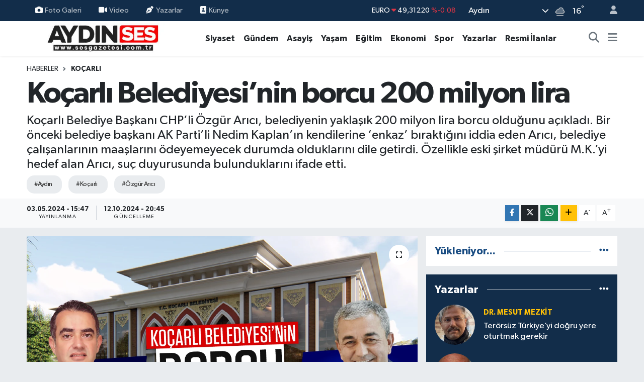

--- FILE ---
content_type: text/html; charset=UTF-8
request_url: https://www.sesgazetesi.com.tr/kocarli-belediyesinin-borcu-200-milyon-lira
body_size: 32237
content:
<!DOCTYPE html>
<html lang="tr" data-theme="flow">
<head>
<link rel="dns-prefetch" href="//www.sesgazetesi.com.tr">
<link rel="dns-prefetch" href="//sesgazetesicomtr.teimg.com">
<link rel="dns-prefetch" href="//static.tebilisim.com">
<link rel="dns-prefetch" href="//cdn.p.analitik.bik.gov.tr">
<link rel="dns-prefetch" href="//www.googletagmanager.com">
<link rel="dns-prefetch" href="//cdn.onesignal.com">
<link rel="dns-prefetch" href="//mc.yandex.ru">
<link rel="dns-prefetch" href="//cdn.ampproject.org">
<link rel="dns-prefetch" href="//pagead2.googlesyndication.com">
<link rel="dns-prefetch" href="//www.facebook.com">
<link rel="dns-prefetch" href="//www.twitter.com">
<link rel="dns-prefetch" href="//www.instagram.com">
<link rel="dns-prefetch" href="//www.youtube.com">
<link rel="dns-prefetch" href="//www.w3.org">
<link rel="dns-prefetch" href="//x.com">
<link rel="dns-prefetch" href="//api.whatsapp.com">
<link rel="dns-prefetch" href="//www.linkedin.com">
<link rel="dns-prefetch" href="//pinterest.com">
<link rel="dns-prefetch" href="//t.me">
<link rel="dns-prefetch" href="//medya.ilan.gov.tr">
<link rel="dns-prefetch" href="//www.google.com">
<link rel="dns-prefetch" href="//facebook.com">
<link rel="dns-prefetch" href="//tebilisim.com">
<link rel="dns-prefetch" href="//twitter.com">

    <meta charset="utf-8">
<title>Koçarlı Belediyesi’nin borcu 200 milyon lira - Aydın Ses Gazetesi | Aydın Son Dakika Haberleri | Efeler, Nazilli, Kuşadası, Söke, Didim, Karacasu, Koçarlı, Germencik, Çine Güncel Haber</title>
<meta name="description" content="Koçarlı Belediye Başkanı CHP’li Özgür Arıcı, belediyenin yaklaşık 200 milyon lira borcu olduğunu açıkladı. Bir önceki belediye başkanı AK Parti’li Nedim Kaplan’ın kendilerine ‘enkaz’ bıraktığını iddia eden Arıcı, belediye çalışanlarının maaşlarını ödeyemeyecek durumda olduklarını dile getirdi. Özellikle eski şirket müdürü M.K.’yi hedef alan Arıcı, suç duyurusunda bulunduklarını ifade etti.">
<meta name="keywords" content="aydın, koçarlı, Özgür Arıcı">
<link rel="canonical" href="https://www.sesgazetesi.com.tr/kocarli-belediyesinin-borcu-200-milyon-lira">
<meta name="viewport" content="width=device-width,initial-scale=1">
<meta name="X-UA-Compatible" content="IE=edge">
<meta name="robots" content="max-image-preview:large">
<meta name="theme-color" content="#122d4a">
<meta name="title" content="Koçarlı Belediyesi’nin borcu 200 milyon lira">
<meta name="articleSection" content="news">
<meta name="datePublished" content="2024-05-03T15:47:00+03:00">
<meta name="dateModified" content="2024-10-12T20:45:17+03:00">
<meta name="articleAuthor" content="Emrah Dinçer">
<meta name="author" content="Emrah Dinçer">
<link rel="amphtml" href="https://www.sesgazetesi.com.tr/kocarli-belediyesinin-borcu-200-milyon-lira/amp">
<meta property="og:site_name" content="Aydın Ses Gazetesi | En Güncel Aydın Haberleri - SON DAKİKA">
<meta property="og:title" content="Koçarlı Belediyesi’nin borcu 200 milyon lira">
<meta property="og:description" content="Koçarlı Belediye Başkanı CHP’li Özgür Arıcı, belediyenin yaklaşık 200 milyon lira borcu olduğunu açıkladı. Bir önceki belediye başkanı AK Parti’li Nedim Kaplan’ın kendilerine ‘enkaz’ bıraktığını iddia eden Arıcı, belediye çalışanlarının maaşlarını ödeyemeyecek durumda olduklarını dile getirdi. Özellikle eski şirket müdürü M.K.’yi hedef alan Arıcı, suç duyurusunda bulunduklarını ifade etti.">
<meta property="og:url" content="https://www.sesgazetesi.com.tr/kocarli-belediyesinin-borcu-200-milyon-lira">
<meta property="og:image" content="https://sesgazetesicomtr.teimg.com/sesgazetesi-com-tr/uploads/2024/05/kocarli-bel-borc.png">
<meta property="og:type" content="article">
<meta name="twitter:card" content="summary_large_image">
<meta name="twitter:site" content="@aydinsesgzt">
<meta name="twitter:title" content="Koçarlı Belediyesi’nin borcu 200 milyon lira">
<meta name="twitter:description" content="Koçarlı Belediye Başkanı CHP’li Özgür Arıcı, belediyenin yaklaşık 200 milyon lira borcu olduğunu açıkladı. Bir önceki belediye başkanı AK Parti’li Nedim Kaplan’ın kendilerine ‘enkaz’ bıraktığını iddia eden Arıcı, belediye çalışanlarının maaşlarını ödeyemeyecek durumda olduklarını dile getirdi. Özellikle eski şirket müdürü M.K.’yi hedef alan Arıcı, suç duyurusunda bulunduklarını ifade etti.">
<meta name="twitter:image" content="https://sesgazetesicomtr.teimg.com/sesgazetesi-com-tr/uploads/2024/05/kocarli-bel-borc.png">
<meta name="twitter:url" content="https://www.sesgazetesi.com.tr/kocarli-belediyesinin-borcu-200-milyon-lira">
<link rel="shortcut icon" type="image/x-icon" href="https://sesgazetesicomtr.teimg.com/sesgazetesi-com-tr/uploads/2024/03/favicon-32x32-1.png">
<link rel="manifest" href="https://www.sesgazetesi.com.tr/manifest.json?v=6.6.2" />
<link rel="preload" href="https://static.tebilisim.com/flow/assets/css/font-awesome/fa-solid-900.woff2" as="font" type="font/woff2" crossorigin />
<link rel="preload" href="https://static.tebilisim.com/flow/assets/css/font-awesome/fa-brands-400.woff2" as="font" type="font/woff2" crossorigin />
<link rel="preload" href="https://static.tebilisim.com/flow/assets/css/weather-icons/font/weathericons-regular-webfont.woff2" as="font" type="font/woff2" crossorigin />
<link rel="preload" href="https://static.tebilisim.com/flow/vendor/te/fonts/gibson/Gibson-Bold.woff2" as="font" type="font/woff2" crossorigin />
<link rel="preload" href="https://static.tebilisim.com/flow/vendor/te/fonts/gibson/Gibson-BoldItalic.woff2" as="font" type="font/woff2" crossorigin />
<link rel="preload" href="https://static.tebilisim.com/flow/vendor/te/fonts/gibson/Gibson-Italic.woff2" as="font" type="font/woff2" crossorigin />
<link rel="preload" href="https://static.tebilisim.com/flow/vendor/te/fonts/gibson/Gibson-Light.woff2" as="font" type="font/woff2" crossorigin />
<link rel="preload" href="https://static.tebilisim.com/flow/vendor/te/fonts/gibson/Gibson-LightItalic.woff2" as="font" type="font/woff2" crossorigin />
<link rel="preload" href="https://static.tebilisim.com/flow/vendor/te/fonts/gibson/Gibson-SemiBold.woff2" as="font" type="font/woff2" crossorigin />
<link rel="preload" href="https://static.tebilisim.com/flow/vendor/te/fonts/gibson/Gibson-SemiBoldItalic.woff2" as="font" type="font/woff2" crossorigin />
<link rel="preload" href="https://static.tebilisim.com/flow/vendor/te/fonts/gibson/Gibson.woff2" as="font" type="font/woff2" crossorigin />


<link rel="preload" as="style" href="https://static.tebilisim.com/flow/vendor/te/fonts/gibson.css?v=6.6.2">
<link rel="stylesheet" href="https://static.tebilisim.com/flow/vendor/te/fonts/gibson.css?v=6.6.2">

<style>:root {
        --te-link-color: #333;
        --te-link-hover-color: #000;
        --te-font: "Gibson";
        --te-secondary-font: "Gibson";
        --te-h1-font-size: 60px;
        --te-color: #122d4a;
        --te-hover-color: #194c82;
        --mm-ocd-width: 85%!important; /*  Mobil Menü Genişliği */
        --swiper-theme-color: var(--te-color)!important;
        --header-13-color: #ffc107;
    }</style><link rel="preload" as="style" href="https://static.tebilisim.com/flow/assets/vendor/bootstrap/css/bootstrap.min.css?v=6.6.2">
<link rel="stylesheet" href="https://static.tebilisim.com/flow/assets/vendor/bootstrap/css/bootstrap.min.css?v=6.6.2">
<link rel="preload" as="style" href="https://static.tebilisim.com/flow/assets/css/app6.6.2.min.css">
<link rel="stylesheet" href="https://static.tebilisim.com/flow/assets/css/app6.6.2.min.css">



<script type="application/ld+json">{"@context":"https:\/\/schema.org","@type":"WebSite","url":"https:\/\/www.sesgazetesi.com.tr","potentialAction":{"@type":"SearchAction","target":"https:\/\/www.sesgazetesi.com.tr\/arama?q={query}","query-input":"required name=query"}}</script>

<script type="application/ld+json">{"@context":"https:\/\/schema.org","@type":"NewsMediaOrganization","url":"https:\/\/www.sesgazetesi.com.tr","name":"Ayd\u0131n Ses Gazetesi","logo":"https:\/\/sesgazetesicomtr.teimg.com\/sesgazetesi-com-tr\/uploads\/2024\/03\/sonlogoses.jpg","sameAs":["https:\/\/www.facebook.com\/aydinsesgzt","https:\/\/www.twitter.com\/aydinsesgzt","https:\/\/www.youtube.com\/@aydinsestv","https:\/\/www.instagram.com\/aydinsesgzt"]}</script>

<script type="application/ld+json">{"@context":"https:\/\/schema.org","@graph":[{"@type":"SiteNavigationElement","name":"Ana Sayfa","url":"https:\/\/www.sesgazetesi.com.tr","@id":"https:\/\/www.sesgazetesi.com.tr"},{"@type":"SiteNavigationElement","name":"D\u00fcnya","url":"https:\/\/www.sesgazetesi.com.tr\/dunya","@id":"https:\/\/www.sesgazetesi.com.tr\/dunya"},{"@type":"SiteNavigationElement","name":"Spor","url":"https:\/\/www.sesgazetesi.com.tr\/spor","@id":"https:\/\/www.sesgazetesi.com.tr\/spor"},{"@type":"SiteNavigationElement","name":"Ya\u015fam","url":"https:\/\/www.sesgazetesi.com.tr\/yasam","@id":"https:\/\/www.sesgazetesi.com.tr\/yasam"},{"@type":"SiteNavigationElement","name":"G\u00fcndem","url":"https:\/\/www.sesgazetesi.com.tr\/gundem","@id":"https:\/\/www.sesgazetesi.com.tr\/gundem"},{"@type":"SiteNavigationElement","name":"Siyaset","url":"https:\/\/www.sesgazetesi.com.tr\/siyaset","@id":"https:\/\/www.sesgazetesi.com.tr\/siyaset"},{"@type":"SiteNavigationElement","name":"Asayi\u015f","url":"https:\/\/www.sesgazetesi.com.tr\/asayis","@id":"https:\/\/www.sesgazetesi.com.tr\/asayis"},{"@type":"SiteNavigationElement","name":"E\u011fitim","url":"https:\/\/www.sesgazetesi.com.tr\/egitim","@id":"https:\/\/www.sesgazetesi.com.tr\/egitim"},{"@type":"SiteNavigationElement","name":"Teknoloji","url":"https:\/\/www.sesgazetesi.com.tr\/teknoloji","@id":"https:\/\/www.sesgazetesi.com.tr\/teknoloji"},{"@type":"SiteNavigationElement","name":"Sa\u011fl\u0131k","url":"https:\/\/www.sesgazetesi.com.tr\/saglik","@id":"https:\/\/www.sesgazetesi.com.tr\/saglik"},{"@type":"SiteNavigationElement","name":"Magazin","url":"https:\/\/www.sesgazetesi.com.tr\/magazin","@id":"https:\/\/www.sesgazetesi.com.tr\/magazin"},{"@type":"SiteNavigationElement","name":"Ekonomi","url":"https:\/\/www.sesgazetesi.com.tr\/ekonomi","@id":"https:\/\/www.sesgazetesi.com.tr\/ekonomi"},{"@type":"SiteNavigationElement","name":"Seri \u0130lan","url":"https:\/\/www.sesgazetesi.com.tr\/seri-ilan","@id":"https:\/\/www.sesgazetesi.com.tr\/seri-ilan"},{"@type":"SiteNavigationElement","name":"Emlak","url":"https:\/\/www.sesgazetesi.com.tr\/emlak","@id":"https:\/\/www.sesgazetesi.com.tr\/emlak"},{"@type":"SiteNavigationElement","name":"K\u00fclt\u00fcr Sanat","url":"https:\/\/www.sesgazetesi.com.tr\/kultur-sanat","@id":"https:\/\/www.sesgazetesi.com.tr\/kultur-sanat"},{"@type":"SiteNavigationElement","name":"Resmi \u0130lanlar","url":"https:\/\/www.sesgazetesi.com.tr\/resmi-ilanlar","@id":"https:\/\/www.sesgazetesi.com.tr\/resmi-ilanlar"},{"@type":"SiteNavigationElement","name":"Yazarlar","url":"https:\/\/www.sesgazetesi.com.tr\/yazarlar","@id":"https:\/\/www.sesgazetesi.com.tr\/yazarlar"},{"@type":"SiteNavigationElement","name":"Hava Durumu","url":"https:\/\/www.sesgazetesi.com.tr\/hava-durumu","@id":"https:\/\/www.sesgazetesi.com.tr\/hava-durumu"},{"@type":"SiteNavigationElement","name":"Nazilli","url":"https:\/\/www.sesgazetesi.com.tr\/nazilli","@id":"https:\/\/www.sesgazetesi.com.tr\/nazilli"},{"@type":"SiteNavigationElement","name":"Didim","url":"https:\/\/www.sesgazetesi.com.tr\/didim","@id":"https:\/\/www.sesgazetesi.com.tr\/didim"},{"@type":"SiteNavigationElement","name":"Karacasu","url":"https:\/\/www.sesgazetesi.com.tr\/karacasu","@id":"https:\/\/www.sesgazetesi.com.tr\/karacasu"},{"@type":"SiteNavigationElement","name":"Germencik","url":"https:\/\/www.sesgazetesi.com.tr\/germencik","@id":"https:\/\/www.sesgazetesi.com.tr\/germencik"},{"@type":"SiteNavigationElement","name":"Ko\u00e7arl\u0131","url":"https:\/\/www.sesgazetesi.com.tr\/kocarli","@id":"https:\/\/www.sesgazetesi.com.tr\/kocarli"},{"@type":"SiteNavigationElement","name":"Ku\u015fadas\u0131","url":"https:\/\/www.sesgazetesi.com.tr\/kusadasi","@id":"https:\/\/www.sesgazetesi.com.tr\/kusadasi"},{"@type":"SiteNavigationElement","name":"S\u00f6ke","url":"https:\/\/www.sesgazetesi.com.tr\/soke","@id":"https:\/\/www.sesgazetesi.com.tr\/soke"},{"@type":"SiteNavigationElement","name":"Astroloji","url":"https:\/\/www.sesgazetesi.com.tr\/astroloji","@id":"https:\/\/www.sesgazetesi.com.tr\/astroloji"},{"@type":"SiteNavigationElement","name":"Gizlilik S\u00f6zle\u015fmesi","url":"https:\/\/www.sesgazetesi.com.tr\/gizlilik-sozlesmesi","@id":"https:\/\/www.sesgazetesi.com.tr\/gizlilik-sozlesmesi"},{"@type":"SiteNavigationElement","name":"\u0130leti\u015fim","url":"https:\/\/www.sesgazetesi.com.tr\/iletisim","@id":"https:\/\/www.sesgazetesi.com.tr\/iletisim"},{"@type":"SiteNavigationElement","name":"Yazarlar","url":"https:\/\/www.sesgazetesi.com.tr\/yazarlar","@id":"https:\/\/www.sesgazetesi.com.tr\/yazarlar"},{"@type":"SiteNavigationElement","name":"Foto Galeri","url":"https:\/\/www.sesgazetesi.com.tr\/foto-galeri","@id":"https:\/\/www.sesgazetesi.com.tr\/foto-galeri"},{"@type":"SiteNavigationElement","name":"Video Galeri","url":"https:\/\/www.sesgazetesi.com.tr\/video","@id":"https:\/\/www.sesgazetesi.com.tr\/video"},{"@type":"SiteNavigationElement","name":"Biyografiler","url":"https:\/\/www.sesgazetesi.com.tr\/biyografi","@id":"https:\/\/www.sesgazetesi.com.tr\/biyografi"},{"@type":"SiteNavigationElement","name":"Seri \u0130lanlar","url":"https:\/\/www.sesgazetesi.com.tr\/ilan","@id":"https:\/\/www.sesgazetesi.com.tr\/ilan"},{"@type":"SiteNavigationElement","name":"R\u00f6portajlar","url":"https:\/\/www.sesgazetesi.com.tr\/roportaj","@id":"https:\/\/www.sesgazetesi.com.tr\/roportaj"},{"@type":"SiteNavigationElement","name":"Anketler","url":"https:\/\/www.sesgazetesi.com.tr\/anketler","@id":"https:\/\/www.sesgazetesi.com.tr\/anketler"},{"@type":"SiteNavigationElement","name":"Efeler Bug\u00fcn, Yar\u0131n ve 1 Haftal\u0131k Hava Durumu Tahmini","url":"https:\/\/www.sesgazetesi.com.tr\/efeler-hava-durumu","@id":"https:\/\/www.sesgazetesi.com.tr\/efeler-hava-durumu"},{"@type":"SiteNavigationElement","name":"Efeler Namaz Vakitleri","url":"https:\/\/www.sesgazetesi.com.tr\/efeler-namaz-vakitleri","@id":"https:\/\/www.sesgazetesi.com.tr\/efeler-namaz-vakitleri"},{"@type":"SiteNavigationElement","name":"Puan Durumu ve Fikst\u00fcr","url":"https:\/\/www.sesgazetesi.com.tr\/futbol\/st-super-lig-puan-durumu-ve-fikstur","@id":"https:\/\/www.sesgazetesi.com.tr\/futbol\/st-super-lig-puan-durumu-ve-fikstur"}]}</script>

<script type="application/ld+json">{"@context":"https:\/\/schema.org","@type":"BreadcrumbList","itemListElement":[{"@type":"ListItem","position":1,"item":{"@type":"Thing","@id":"https:\/\/www.sesgazetesi.com.tr","name":"Haberler"}}]}</script>
<script type="application/ld+json">{"@context":"https:\/\/schema.org","@type":"NewsArticle","headline":"Ko\u00e7arl\u0131 Belediyesi\u2019nin borcu 200 milyon lira","articleSection":"Ko\u00e7arl\u0131","dateCreated":"2024-05-03T15:47:00+03:00","datePublished":"2024-05-03T15:47:00+03:00","dateModified":"2024-10-12T20:45:17+03:00","wordCount":1250,"genre":"news","mainEntityOfPage":{"@type":"WebPage","@id":"https:\/\/www.sesgazetesi.com.tr\/kocarli-belediyesinin-borcu-200-milyon-lira"},"articleBody":"<p>Ko\u00e7arl\u0131\u2019da 31 Mart\u2019ta yap\u0131lan yerel se\u00e7imlerde belediye ba\u015fkan\u0131 de\u011fi\u015fti. Se\u00e7imi kaybeden Cumhur \u0130ttifak\u0131\u2019n\u0131n mevcut Belediye Ba\u015fkan\u0131 AK Parti\u2019li Nedim Kaplan g\u00f6revine veda ederken, CHP\u2019li \u00d6zg\u00fcr Ar\u0131c\u0131 belediye ba\u015fkanl\u0131\u011f\u0131 koltu\u011funa oturdu. G\u00f6reve ba\u015flamas\u0131n\u0131n ard\u0131ndan belediye ve belediye \u015firketlerinde inceleme yapt\u0131ran Ar\u0131c\u0131, meclis toplant\u0131s\u0131 \u00f6ncesinde \u00f6nemli a\u00e7\u0131klamalarda bulundu.<\/p>\r\n\r\n<h2>\u201cMAA\u015eLARI \u00d6DEYEMEZ DURUMDAYIZ\u201d<\/h2>\r\n\r\n<p>Belediyenin yakla\u015f\u0131k 200 milyon lira borcu oldu\u011funu anlatan Ar\u0131c\u0131, \u201c31 Mart se\u00e7imleri sonras\u0131 mazbatam\u0131z\u0131 ald\u0131\u011f\u0131m\u0131z g\u00fcn itibari ile maalesef ki hem maddi, hem manevi anlamda taravmatik bir il\u00e7e belediyesi teslim ald\u0131\u011f\u0131m\u0131z\u0131 g\u00f6rd\u00fck. \u00dclke ekonomisinin k\u00f6t\u00fcye gitti\u011fi al\u0131m g\u00fcc\u00fcn\u00fcn azald\u0131\u011f\u0131 ge\u00e7im s\u0131k\u0131nt\u0131s\u0131n\u0131n g\u00fcndemden d\u00fc\u015fmedi\u011fi bir s\u00fcre\u00e7te g\u00f6rd\u00fck ki Ko\u00e7arl\u0131 Belediyesi\u2019nde herkes i\u00e7in durum b\u00f6yle de\u011filmi\u015f. Devletin sa\u011flad\u0131\u011f\u0131 imkan ile hizmeti getiren \u00f6nceki d\u00f6nem belediye ba\u015fkan\u0131n\u0131n kendini parlatma \u00e7abas\u0131 ile b\u0131rakt\u0131\u011f\u0131 enkaz i\u00e7erisinde biz \u015fu anda maa\u015flar\u0131 \u00f6deyemez durumday\u0131z. Gecesini g\u00fcnd\u00fcz\u00fcne katarak \u00fc\u00e7 kuru\u015f maa\u015f i\u00e7in al\u0131n teri d\u00f6ken i\u015f\u00e7i karde\u015flerim, devletin kadrolu memur \u00e7al\u0131\u015fanlar\u0131, bug\u00fcn yar\u0131m maa\u015f al\u0131rken t\u00fcy\u00fc bitmemi\u015f yetim hakk\u0131 ve adalet \u00fczerine siyaset yapan \u00f6nceki d\u00f6nem belediye ba\u015fkan\u0131n\u0131n en yak\u0131n adam\u0131 \u015firket m\u00fcd\u00fcr\u00fc M.K.\u2019nin maa\u015f\u0131 net 60 bin lirad\u0131r\u201d dedi.<\/p>\r\n\r\n<h2>\u201c\u0130\u015e\u00c7\u0130N\u0130N ALIN TER\u0130NE \u00c7\u00d6KERCES\u0130NE TAZM\u0130NATINI ALMA DERD\u0130NE D\u00dc\u015eM\u00dc\u015e\u201d<\/h2>\r\n\r\n<p>\u015eirket m\u00fcd\u00fcr\u00fcn\u00fc hedef alan Ar\u0131c\u0131, \u015funlar\u0131 kaydetti: \u201cBu maa\u015f\u0131n hakk\u0131n\u0131 verecek hangi g\u00f6revleri lay\u0131\u011f\u0131yla yerine getirmi\u015f? M.K\u2019yi bir kez \u00e7al\u0131\u015f\u0131rken g\u00f6ren olmu\u015f mu? Bu hangi eme\u011fin kar\u015f\u0131l\u0131\u011f\u0131yd\u0131? M.K. se\u00e7imden hemen \u00f6nce toplamda 300 bin TL i\u00e7erde kalan paras\u0131n\u0131 al\u0131p bug\u00fcn kay\u0131plara kar\u0131\u015farak bir de utanmadan \u2018beni i\u015ften \u00e7\u0131kart\u0131n\u2019 diye ihtar \u00e7ekmi\u015f. Maa\u015f alamayan i\u015f\u00e7i karde\u015fimin al\u0131n terine \u00e7\u00f6kercesine tazminat\u0131n\u0131 alma derdine d\u00fc\u015fm\u00fc\u015f. \u015eirket m\u00fcd\u00fcr\u00fc, \u2018i\u015f\u00e7inin, i\u015fvereninin g\u00fcvenini k\u00f6t\u00fcye kullanma, h\u0131rs\u0131zl\u0131k yapmak ve do\u011frulu\u011fa uymayan davran\u0131\u015flarda bulunmak\u2019 sebebi ile i\u015ften \u00e7\u0131kar\u0131lm\u0131\u015ft\u0131r. Burada yaz\u0131lanlar\u0131n hangisinin kendisine yak\u0131\u015ft\u0131\u011f\u0131n\u0131n takdirini de\u011ferli kamuoyuna b\u0131rak\u0131yorum.\u201d<\/p>\r\n\r\n<h2>\u201c\u00c7EK \u00dcST\u00dcNE \u00c7EK VERM\u0130\u015e\u201d<\/h2>\r\n\r\n<p>\u015eirketi m\u00fcd\u00fcr\u00fcn\u00fcn Kaplan ile kurdu\u011fu ve Menderes Halk Ekmek\u2019e kendilerine yak\u0131nl\u0131\u011f\u0131 ile bilinen A.B.\u2019den 2020 y\u0131l\u0131ndan bu yana toplamda 18 bin \u00e7uval un al\u0131nd\u0131\u011f\u0131n\u0131 ve maliyetinin 10 milyon 580 bin lira oldu\u011funu dile getiren Ar\u0131c\u0131, \u201cKesilen faturalarda sevk irsaliyesi dahi yok. Al\u0131nan un kar\u015f\u0131l\u0131\u011f\u0131nda sat\u0131lan ekmeklerden 4 milyonluk bir kasa kayd\u0131 mevcut. Bu al\u0131nan una kar\u015f\u0131l\u0131k gelirin bug\u00fcn 28 milyon TL olmas\u0131 gerekir. G\u00f6reve se\u00e7ildi\u011fimiz g\u00fcn A.B.\u2019ye 15 nisan 2024 \u00f6deme tarihli 200 bin TL, 15 May\u0131s 2024 tarihli 200 bin TL, 1 Temmuz 2024 tarihli 300 bin TL \u00e7ek kesilmi\u015f. \u0130lk \u00e7eki taraf\u0131m\u0131zca \u00f6denmi\u015ftir. Bu tutara kar\u015f\u0131l\u0131k fabrikada 750 \u00e7uval un olmas\u0131 gerekir. \u0130\u015fin ilgin\u00e7 taraf\u0131 ne irsaliye var ne teslim fi\u015fi ne un ne ekmek \u00fcretimi. Bu paralar nerelerden nerelere gitti? Bunlar\u0131n hesab\u0131n\u0131 sormak Ko\u00e7arl\u0131 halk\u0131 ad\u0131na boynumuzun borcu olsun. \u00d6nceki d\u00f6nem belediye ba\u015fkan\u0131 Nedim Kaplan se\u00e7imi kazanaca\u011f\u0131na o kadar emin hamlelerde bulunmu\u015f ki \u00e7ek \u00fcst\u00fcne \u00e7ek vermi\u015f ve zaten \u00e7\u0131kmazda olan belediyeyi daha b\u00fcy\u00fck bir \u00e7\u0131kmaza sokmu\u015ftur. Kendi siyasi pop\u00fclizmi ad\u0131na verdi\u011fi iftar yeme\u011fi i\u00e7in yine \u015firketten 27 Temmuz 2024 tarihli 250 bin TL \u00e7ek kestirmi\u015ftir\u201d ifadelerini kulland\u0131.<\/p>\r\n\r\n<h2>\u00c7ALI S\u00dcP\u00dcRGES\u0130<\/h2>\r\n\r\n<p>Ar\u0131c\u0131, B\u00fcy\u00fck\u015fehir Belediyesi\u2019nin y\u0131lda 2 bin adet \u00e7al\u0131 s\u00fcp\u00fcrgesi ald\u0131\u011f\u0131n\u0131n alt\u0131n\u0131 \u00e7izerek, \u201cKo\u00e7arl\u0131 Belediyesi ise 2022 y\u0131l\u0131nda 22 bin 2023 y\u0131l\u0131nda 12 bin ve 2024 y\u0131l\u0131nda 15 bin adet \u00e7al\u0131 s\u00fcp\u00fcrgesi alm\u0131\u015ft\u0131r. Ambar \u00e7\u0131k\u0131\u015f kay\u0131tlar\u0131 yok\u201d dedi.<\/p>\r\n\r\n<p>Belediye parklar\u0131 ile Millet Bah\u00e7esi ve Adnan Menderes Kent Orman\u0131 tesislerinden \u00f6nceki d\u00f6neme denk gelen mart ay\u0131 toplam kazanc\u0131n\u0131n 247 bin 858 lira oldu\u011funu a\u00e7\u0131klayan Ar\u0131c\u0131, s\u00f6zlerine \u015f\u00f6yle s\u00fcrd\u00fcrd\u00fc:<\/p>\r\n\r\n<p>\u201cG\u00f6reve ba\u015flad\u0131\u011f\u0131m\u0131z g\u00fcnden bu yana yani nisan ay\u0131 gelirleri toplam\u0131 723 bin 456 TL olarak kay\u0131tlara ge\u00e7mi\u015ftir. Burada da takdir siz de\u011ferli kamuoyunundur.\u201d<\/p>\r\n\r\n<p>\u00c7eklerle ilgili a\u00e7\u0131klamas\u0131n\u0131 s\u00fcrd\u00fcren Ar\u0131c\u0131, \u201cKo\u00e7arl\u0131l\u0131 esnaf M.O. taraf\u0131ndan belediyemize kesilmi\u015f 140 bin TL \u00f6denmemi\u015f fatura bulunmakta iken, \u015firket \u00fczerinden ne i\u00e7in verildi\u011fini anlamad\u0131\u011f\u0131m\u0131z 145 bin TL bir \u00e7ek daha mevcut kesilen faturaya kar\u015f\u0131l\u0131k olarak verildiyse \u00e7ift tahsilat ile belediyemiz zarara u\u011frayacak bu neyin \u00e7eki neyin sus pay\u0131?\u201d \u015feklinde konu\u015ftu.<br \/>\r\n&nbsp;<\/p>\r\n\r\n<h2>\u201cSATMAYACA\u011eIZ\u201d<\/h2>\r\n\r\n<p><br \/>\r\nKaplan\u2019\u0131n se\u00e7imi kazand\u0131\u011f\u0131n\u0131 d\u00fc\u015f\u00fcnerek, Yenik\u00f6y \u00e7aml\u0131\u011f\u0131 koyun \u00e7iftli\u011finin bulundu\u011fu alan\u0131 4 parsel halinde 15 Nisan\u2019da satmak \u00fczere haz\u0131rl\u0131k yapt\u0131\u011f\u0131n\u0131 iddia eden Ar\u0131c\u0131, Yenik\u00f6y halk\u0131n\u0131n al\u0131n teri d\u00f6kt\u00fc\u011f\u00fc o yerleri satmayacaklar\u0131n\u0131n alt\u0131n\u0131 \u00e7izdi.<\/p>\r\n\r\n<p>\u00d6nceki d\u00f6nemden kalan belediye bor\u00e7 miktar\u0131n\u0131n 200 milyon lira civar\u0131nda oldu\u011funu bildiren Ar\u0131c\u0131, bor\u00e7la ilgili detayl\u0131 raporlar\u0131, belediye binas\u0131 \u00f6n\u00fcne pankart asarak, kamuoyuna duyuracaklar\u0131n\u0131 dile getirdi.<\/p>\r\n\r\n<h2>ADNAN MENDERES KENT ORMANI<\/h2>\r\n\r\n<p>S\u00f6z\u00fc Adnan Menderes Kent Orman\u0131 tesisine de getiren Ar\u0131c\u0131, \u201c2019 y\u0131l\u0131nda Ko\u00e7arl\u0131 Belediyesi i\u015fletmesine tahsis edilen Adnan Menderes Kent Orman\u0131, Orman B\u00f6lge M\u00fcd\u00fcrl\u00fc\u011f\u00fc\u2019ne ba\u011fl\u0131 m\u00fcd\u00fcrl\u00fck tahsis yetkisini Say\u0131n Ayd\u0131n Valimize ve Ko\u00e7arl\u0131 Kaymakam\u0131m\u0131za vermi\u015f. Belediyemiz tahsis s\u00fcresinin uzat\u0131lmas\u0131 ve herhangi bir ihale yap\u0131lmas\u0131 durumunda bilgi verilmesini ve ihaleye kat\u0131lmak istedi\u011fini talep etmi\u015f olsa da hi\u00e7 bir bilgi verilmeksizin kent orman\u0131 i\u015fletmesi yeniden sulama birli\u011fine verilmi\u015ftir. Se\u00e7im \u00f6ncesi gazetelerde \u00e7\u0131kan kent orman\u0131nda i\u00e7kili alem haberlerini hepimiz okuduk. Ne dediler kendi a\u011f\u0131zlar\u0131 ile s\u00f6ylediler o zaman oras\u0131 sulama birli\u011findeydi o zaman\u0131n ba\u015fkan\u0131 da yine \u00f6nceki d\u00f6nem belediye ba\u015fkan\u0131yd\u0131. Gelelim 2019 y\u0131l\u0131 itibari ile belediye ba\u015fkan\u0131 ile birlikte gelen kent orman\u0131na; 5 y\u0131lda ne kazand\u0131, belediyeye kazanc\u0131 ne kadar oldu? Belli saatten sonra neden giri\u015fine adam konuldu da bir Allah\u2019\u0131n kulu yukar\u0131ya \u00e7\u0131kamad\u0131? &nbsp;\u00d6nceki d\u00f6nem belediye ba\u015fkan\u0131 kent orman\u0131na neden bu kadar hassasiyet g\u00f6steriyor da babas\u0131n\u0131n mal\u0131 gibi kendi talimat\u0131 d\u0131\u015f\u0131nda kimseyi oraya sokmuyor. Bu sorulara cevap istiyoruz, kendi ad\u0131m\u0131za de\u011fil Ko\u00e7arl\u0131 halk\u0131 ad\u0131na. G\u00f6z\u00fcm\u00fcz kula\u011f\u0131m\u0131z kent orman\u0131nda bunu b\u00f6yle bilin\u201d diye konu\u015ftu.<\/p>\r\n\r\n<h2>\u201cT\u00dcM YASAL HALKLARIMI KULLANACA\u011eIM\u201d<\/h2>\r\n\r\n<p>Ar\u0131c\u0131, \u201cKo\u00e7arl\u0131 halk\u0131n\u0131n bir liras\u0131 ve bir kar\u0131\u015f\u0131n\u0131 kimseye yedirmeyece\u011fim ve bu hususta t\u00fcm yasal halklar\u0131m\u0131 kullanaca\u011f\u0131m. Ko\u00e7arl\u0131 halk\u0131 k\u00fcs, esnaf k\u00fcs, \u00e7al\u0131\u015fan k\u00fcs, biz g\u00f6n\u00fclleri alaca\u011f\u0131z bor\u00e7lar\u0131 kapat\u0131p Ko\u00e7arl\u0131 esnaf\u0131 ile bar\u0131\u015faca\u011f\u0131z. T\u00fcm al\u0131\u015fveri\u015flerimizi esnaf\u0131m\u0131zdan yapaca\u011f\u0131z. Halk\u0131m\u0131zla i\u00e7 i\u00e7e birlikte ortak ak\u0131l ile bu il\u00e7enin \u00fczerindeki karabulutlar\u0131 kald\u0131raca\u011f\u0131z\u201d diyerek s\u00f6zlerini tamamlad\u0131.<\/p>","description":"Ko\u00e7arl\u0131 Belediye Ba\u015fkan\u0131 CHP\u2019li \u00d6zg\u00fcr Ar\u0131c\u0131, belediyenin yakla\u015f\u0131k 200 milyon lira borcu oldu\u011funu a\u00e7\u0131klad\u0131. Bir \u00f6nceki belediye ba\u015fkan\u0131 AK Parti\u2019li Nedim Kaplan\u2019\u0131n kendilerine \u2018enkaz\u2019 b\u0131rakt\u0131\u011f\u0131n\u0131 iddia eden Ar\u0131c\u0131, belediye \u00e7al\u0131\u015fanlar\u0131n\u0131n maa\u015flar\u0131n\u0131 \u00f6deyemeyecek durumda olduklar\u0131n\u0131 dile getirdi. \u00d6zellikle eski \u015firket m\u00fcd\u00fcr\u00fc M.K.\u2019yi hedef alan Ar\u0131c\u0131, su\u00e7 duyurusunda bulunduklar\u0131n\u0131 ifade etti.","inLanguage":"tr-TR","keywords":["ayd\u0131n","ko\u00e7arl\u0131","\u00d6zg\u00fcr Ar\u0131c\u0131"],"image":{"@type":"ImageObject","url":"https:\/\/sesgazetesicomtr.teimg.com\/crop\/1280x720\/sesgazetesi-com-tr\/uploads\/2024\/05\/kocarli-bel-borc.png","width":"1280","height":"720","caption":"Ko\u00e7arl\u0131 Belediyesi\u2019nin borcu 200 milyon lira"},"publishingPrinciples":"https:\/\/www.sesgazetesi.com.tr\/gizlilik-sozlesmesi","isFamilyFriendly":"http:\/\/schema.org\/True","isAccessibleForFree":"http:\/\/schema.org\/True","publisher":{"@type":"Organization","name":"Ayd\u0131n Ses Gazetesi","image":"https:\/\/sesgazetesicomtr.teimg.com\/sesgazetesi-com-tr\/uploads\/2024\/03\/sonlogoses.jpg","logo":{"@type":"ImageObject","url":"https:\/\/sesgazetesicomtr.teimg.com\/sesgazetesi-com-tr\/uploads\/2024\/03\/sonlogoses.jpg","width":"640","height":"375"}},"author":{"@type":"Person","name":"Derya AKG\u00dcL","honorificPrefix":"","jobTitle":"","url":null}}</script>




<script>!function(){var t=document.createElement("script");t.setAttribute("src",'https://cdn.p.analitik.bik.gov.tr/tracker'+(typeof Intl!=="undefined"?(typeof (Intl||"").PluralRules!=="undefined"?'1':typeof Promise!=="undefined"?'2':typeof MutationObserver!=='undefined'?'3':'4'):'4')+'.js'),t.setAttribute("data-website-id","9c84594d-8d5e-4b1a-addb-0b47f8b30d2e"),t.setAttribute("data-host-url",'//9c84594d-8d5e-4b1a-addb-0b47f8b30d2e.collector.p.analitik.bik.gov.tr'),document.head.appendChild(t)}();</script>
<!-- Google tag (gtag.js) -->
<script async src="https://www.googletagmanager.com/gtag/js?id=G-D76NETSQYD"></script>
<script>
  window.dataLayer = window.dataLayer || [];
  function gtag(){dataLayer.push(arguments);}
  gtag('js', new Date());

  gtag('config', 'G-D76NETSQYD');
</script>

<script src="https://cdn.onesignal.com/sdks/web/v16/OneSignalSDK.page.js" defer></script>
<script>
  window.OneSignalDeferred = window.OneSignalDeferred || [];
  OneSignalDeferred.push(function(OneSignal) {
    OneSignal.init({
      appId: "b6bcfb6f-e30a-4fb4-acbc-f41ddffe6bc9",
    });
  });
</script>

<!-- Yandex.Metrika counter -->
<script type="text/javascript" >
   (function(m,e,t,r,i,k,a){m[i]=m[i]||function(){(m[i].a=m[i].a||[]).push(arguments)};
   m[i].l=1*new Date();
   for (var j = 0; j < document.scripts.length; j++) {if (document.scripts[j].src === r) { return; }}
   k=e.createElement(t),a=e.getElementsByTagName(t)[0],k.async=1,k.src=r,a.parentNode.insertBefore(k,a)})
   (window, document, "script", "https://mc.yandex.ru/metrika/tag.js", "ym");

   ym(101211188, "init", {
        clickmap:true,
        trackLinks:true,
        accurateTrackBounce:true,
        webvisor:true
   });
</script>
<noscript><div><img src="https://mc.yandex.ru/watch/101211188" style="position:absolute; left:-9999px;" alt="" /></div></noscript>
<!-- /Yandex.Metrika counter -->

<!-- Google tag (gtag.js) -->
<script async src="https://www.googletagmanager.com/gtag/js?id=AW-11029448232"></script>
<script>
  window.dataLayer = window.dataLayer || [];
  function gtag(){dataLayer.push(arguments);}
  gtag('js', new Date());

  gtag('config', 'AW-11029448232');
</script>
<script async custom-element="amp-ad" src="https://cdn.ampproject.org/v0/amp-ad-0.1.js"></script>
<script async src="https://pagead2.googlesyndication.com/pagead/js/adsbygoogle.js?client=ca-pub-2792692592440196"
     crossorigin="anonymous"></script>



<script async data-cfasync="false"
	src="https://www.googletagmanager.com/gtag/js?id=G-D76NETSQYD"></script>
<script data-cfasync="false">
	window.dataLayer = window.dataLayer || [];
	  function gtag(){dataLayer.push(arguments);}
	  gtag('js', new Date());
	  gtag('config', 'G-D76NETSQYD');
</script>




</head>




<body class="d-flex flex-column min-vh-100">

    
    

    <header class="header-4">
    <div class="top-header d-none d-lg-block">
        <div class="container">
            <div class="d-flex justify-content-between align-items-center">

                <ul  class="top-menu nav small sticky-top">
        <li class="nav-item   ">
        <a href="/foto-galeri" class="nav-link pe-3" target="_self" title="Foto Galeri"><i class="fa fa-camera me-1 text-light mr-1"></i>Foto Galeri</a>
        
    </li>
        <li class="nav-item   ">
        <a href="/video" class="nav-link pe-3" target="_self" title="Video"><i class="fa fa-video me-1 text-light mr-1"></i>Video</a>
        
    </li>
        <li class="nav-item   ">
        <a href="/yazarlar" class="nav-link pe-3" target="_self" title="Yazarlar"><i class="fa fa-pen-nib me-1 text-light mr-1"></i>Yazarlar</a>
        
    </li>
        <li class="nav-item   ">
        <a href="/kunye" class="nav-link pe-3" target="_self" title=" Künye"><i class="fa-solid fa-contact-book text-light text-light mr-1"></i> Künye</a>
        
    </li>
    </ul>


                                    <div class="position-relative overflow-hidden ms-auto text-end" style="height: 36px;">
                        <!-- PİYASALAR -->
        <div class="newsticker mini small">
        <ul class="newsticker__list list-unstyled" data-header="4">
            <li class="newsticker__item col dolar">DOLAR
                <span class="text-danger"><i class="fa fa-caret-down"></i></span>
                <span class="value">42,44050</span>
                <span class="text-danger">%-0.16</span>
            </li>
            <li class="newsticker__item col euro">EURO
                <span class="text-danger"><i class="fa fa-caret-down"></i></span>
                <span class="value">49,31220</span>
                <span class="text-danger">%-0.08</span>
            </li>
            <li class="newsticker__item col euro">STERLİN
                <span class="text-danger"><i class="fa fa-caret-down"></i></span>
                <span class="value">56,12610</span>
                <span class="text-danger">%-0.38</span>
            </li>
            <li class="newsticker__item col altin">G.ALTIN
                <span class="text-success"><i class="fa fa-caret-up"></i></span>
                <span class="value">5774,89000</span>
                <span class="text-success">%0.2</span>
            </li>
            <li class="newsticker__item col bist">BİST100
                <span class="text-success"><i class="fa fa-caret-up"></i></span>
                <span class="value">11.116,00</span>
                <span class="text-success">%200</span>
            </li>
            <li class="newsticker__item col btc">BITCOIN
                <span class="text-danger"><i class="fa fa-caret-down"></i></span>
                <span class="value">84.963,84</span>
                <span class="text-danger">%-7.1</span>
            </li>
        </ul>
    </div>
    

                    </div>
                    <div class="d-flex justify-content-end align-items-center text-light ms-4 weather-widget mini">
                        <!-- HAVA DURUMU -->

<input type="hidden" name="widget_setting_weathercity" value="37.81170330,28.48639630" />

            <div class="weather d-none d-xl-block me-2" data-header="4">
            <div class="custom-selectbox text-white" onclick="toggleDropdown(this)" style="width: 100%">
    <div class="d-flex justify-content-between align-items-center">
        <span style="">Aydın</span>
        <i class="fas fa-chevron-down" style="font-size: 14px"></i>
    </div>
    <ul class="bg-white text-dark overflow-widget" style="min-height: 100px; max-height: 300px">
                        <li>
            <a href="https://www.sesgazetesi.com.tr/adana-hava-durumu" title="Adana Hava Durumu" class="text-dark">
                Adana
            </a>
        </li>
                        <li>
            <a href="https://www.sesgazetesi.com.tr/adiyaman-hava-durumu" title="Adıyaman Hava Durumu" class="text-dark">
                Adıyaman
            </a>
        </li>
                        <li>
            <a href="https://www.sesgazetesi.com.tr/afyonkarahisar-hava-durumu" title="Afyonkarahisar Hava Durumu" class="text-dark">
                Afyonkarahisar
            </a>
        </li>
                        <li>
            <a href="https://www.sesgazetesi.com.tr/agri-hava-durumu" title="Ağrı Hava Durumu" class="text-dark">
                Ağrı
            </a>
        </li>
                        <li>
            <a href="https://www.sesgazetesi.com.tr/aksaray-hava-durumu" title="Aksaray Hava Durumu" class="text-dark">
                Aksaray
            </a>
        </li>
                        <li>
            <a href="https://www.sesgazetesi.com.tr/amasya-hava-durumu" title="Amasya Hava Durumu" class="text-dark">
                Amasya
            </a>
        </li>
                        <li>
            <a href="https://www.sesgazetesi.com.tr/ankara-hava-durumu" title="Ankara Hava Durumu" class="text-dark">
                Ankara
            </a>
        </li>
                        <li>
            <a href="https://www.sesgazetesi.com.tr/antalya-hava-durumu" title="Antalya Hava Durumu" class="text-dark">
                Antalya
            </a>
        </li>
                        <li>
            <a href="https://www.sesgazetesi.com.tr/ardahan-hava-durumu" title="Ardahan Hava Durumu" class="text-dark">
                Ardahan
            </a>
        </li>
                        <li>
            <a href="https://www.sesgazetesi.com.tr/artvin-hava-durumu" title="Artvin Hava Durumu" class="text-dark">
                Artvin
            </a>
        </li>
                        <li>
            <a href="https://www.sesgazetesi.com.tr/aydin-hava-durumu" title="Aydın Hava Durumu" class="text-dark">
                Aydın
            </a>
        </li>
                        <li>
            <a href="https://www.sesgazetesi.com.tr/balikesir-hava-durumu" title="Balıkesir Hava Durumu" class="text-dark">
                Balıkesir
            </a>
        </li>
                        <li>
            <a href="https://www.sesgazetesi.com.tr/bartin-hava-durumu" title="Bartın Hava Durumu" class="text-dark">
                Bartın
            </a>
        </li>
                        <li>
            <a href="https://www.sesgazetesi.com.tr/batman-hava-durumu" title="Batman Hava Durumu" class="text-dark">
                Batman
            </a>
        </li>
                        <li>
            <a href="https://www.sesgazetesi.com.tr/bayburt-hava-durumu" title="Bayburt Hava Durumu" class="text-dark">
                Bayburt
            </a>
        </li>
                        <li>
            <a href="https://www.sesgazetesi.com.tr/bilecik-hava-durumu" title="Bilecik Hava Durumu" class="text-dark">
                Bilecik
            </a>
        </li>
                        <li>
            <a href="https://www.sesgazetesi.com.tr/bingol-hava-durumu" title="Bingöl Hava Durumu" class="text-dark">
                Bingöl
            </a>
        </li>
                        <li>
            <a href="https://www.sesgazetesi.com.tr/bitlis-hava-durumu" title="Bitlis Hava Durumu" class="text-dark">
                Bitlis
            </a>
        </li>
                        <li>
            <a href="https://www.sesgazetesi.com.tr/bolu-hava-durumu" title="Bolu Hava Durumu" class="text-dark">
                Bolu
            </a>
        </li>
                        <li>
            <a href="https://www.sesgazetesi.com.tr/burdur-hava-durumu" title="Burdur Hava Durumu" class="text-dark">
                Burdur
            </a>
        </li>
                        <li>
            <a href="https://www.sesgazetesi.com.tr/bursa-hava-durumu" title="Bursa Hava Durumu" class="text-dark">
                Bursa
            </a>
        </li>
                        <li>
            <a href="https://www.sesgazetesi.com.tr/canakkale-hava-durumu" title="Çanakkale Hava Durumu" class="text-dark">
                Çanakkale
            </a>
        </li>
                        <li>
            <a href="https://www.sesgazetesi.com.tr/cankiri-hava-durumu" title="Çankırı Hava Durumu" class="text-dark">
                Çankırı
            </a>
        </li>
                        <li>
            <a href="https://www.sesgazetesi.com.tr/corum-hava-durumu" title="Çorum Hava Durumu" class="text-dark">
                Çorum
            </a>
        </li>
                        <li>
            <a href="https://www.sesgazetesi.com.tr/denizli-hava-durumu" title="Denizli Hava Durumu" class="text-dark">
                Denizli
            </a>
        </li>
                        <li>
            <a href="https://www.sesgazetesi.com.tr/diyarbakir-hava-durumu" title="Diyarbakır Hava Durumu" class="text-dark">
                Diyarbakır
            </a>
        </li>
                        <li>
            <a href="https://www.sesgazetesi.com.tr/duzce-hava-durumu" title="Düzce Hava Durumu" class="text-dark">
                Düzce
            </a>
        </li>
                        <li>
            <a href="https://www.sesgazetesi.com.tr/edirne-hava-durumu" title="Edirne Hava Durumu" class="text-dark">
                Edirne
            </a>
        </li>
                        <li>
            <a href="https://www.sesgazetesi.com.tr/elazig-hava-durumu" title="Elazığ Hava Durumu" class="text-dark">
                Elazığ
            </a>
        </li>
                        <li>
            <a href="https://www.sesgazetesi.com.tr/erzincan-hava-durumu" title="Erzincan Hava Durumu" class="text-dark">
                Erzincan
            </a>
        </li>
                        <li>
            <a href="https://www.sesgazetesi.com.tr/erzurum-hava-durumu" title="Erzurum Hava Durumu" class="text-dark">
                Erzurum
            </a>
        </li>
                        <li>
            <a href="https://www.sesgazetesi.com.tr/eskisehir-hava-durumu" title="Eskişehir Hava Durumu" class="text-dark">
                Eskişehir
            </a>
        </li>
                        <li>
            <a href="https://www.sesgazetesi.com.tr/gaziantep-hava-durumu" title="Gaziantep Hava Durumu" class="text-dark">
                Gaziantep
            </a>
        </li>
                        <li>
            <a href="https://www.sesgazetesi.com.tr/giresun-hava-durumu" title="Giresun Hava Durumu" class="text-dark">
                Giresun
            </a>
        </li>
                        <li>
            <a href="https://www.sesgazetesi.com.tr/gumushane-hava-durumu" title="Gümüşhane Hava Durumu" class="text-dark">
                Gümüşhane
            </a>
        </li>
                        <li>
            <a href="https://www.sesgazetesi.com.tr/hakkari-hava-durumu" title="Hakkâri Hava Durumu" class="text-dark">
                Hakkâri
            </a>
        </li>
                        <li>
            <a href="https://www.sesgazetesi.com.tr/hatay-hava-durumu" title="Hatay Hava Durumu" class="text-dark">
                Hatay
            </a>
        </li>
                        <li>
            <a href="https://www.sesgazetesi.com.tr/igdir-hava-durumu" title="Iğdır Hava Durumu" class="text-dark">
                Iğdır
            </a>
        </li>
                        <li>
            <a href="https://www.sesgazetesi.com.tr/isparta-hava-durumu" title="Isparta Hava Durumu" class="text-dark">
                Isparta
            </a>
        </li>
                        <li>
            <a href="https://www.sesgazetesi.com.tr/istanbul-hava-durumu" title="İstanbul Hava Durumu" class="text-dark">
                İstanbul
            </a>
        </li>
                        <li>
            <a href="https://www.sesgazetesi.com.tr/izmir-hava-durumu" title="İzmir Hava Durumu" class="text-dark">
                İzmir
            </a>
        </li>
                        <li>
            <a href="https://www.sesgazetesi.com.tr/kahramanmaras-hava-durumu" title="Kahramanmaraş Hava Durumu" class="text-dark">
                Kahramanmaraş
            </a>
        </li>
                        <li>
            <a href="https://www.sesgazetesi.com.tr/karabuk-hava-durumu" title="Karabük Hava Durumu" class="text-dark">
                Karabük
            </a>
        </li>
                        <li>
            <a href="https://www.sesgazetesi.com.tr/karaman-hava-durumu" title="Karaman Hava Durumu" class="text-dark">
                Karaman
            </a>
        </li>
                        <li>
            <a href="https://www.sesgazetesi.com.tr/kars-hava-durumu" title="Kars Hava Durumu" class="text-dark">
                Kars
            </a>
        </li>
                        <li>
            <a href="https://www.sesgazetesi.com.tr/kastamonu-hava-durumu" title="Kastamonu Hava Durumu" class="text-dark">
                Kastamonu
            </a>
        </li>
                        <li>
            <a href="https://www.sesgazetesi.com.tr/kayseri-hava-durumu" title="Kayseri Hava Durumu" class="text-dark">
                Kayseri
            </a>
        </li>
                        <li>
            <a href="https://www.sesgazetesi.com.tr/kilis-hava-durumu" title="Kilis Hava Durumu" class="text-dark">
                Kilis
            </a>
        </li>
                        <li>
            <a href="https://www.sesgazetesi.com.tr/kirikkale-hava-durumu" title="Kırıkkale Hava Durumu" class="text-dark">
                Kırıkkale
            </a>
        </li>
                        <li>
            <a href="https://www.sesgazetesi.com.tr/kirklareli-hava-durumu" title="Kırklareli Hava Durumu" class="text-dark">
                Kırklareli
            </a>
        </li>
                        <li>
            <a href="https://www.sesgazetesi.com.tr/kirsehir-hava-durumu" title="Kırşehir Hava Durumu" class="text-dark">
                Kırşehir
            </a>
        </li>
                        <li>
            <a href="https://www.sesgazetesi.com.tr/kocaeli-hava-durumu" title="Kocaeli Hava Durumu" class="text-dark">
                Kocaeli
            </a>
        </li>
                        <li>
            <a href="https://www.sesgazetesi.com.tr/konya-hava-durumu" title="Konya Hava Durumu" class="text-dark">
                Konya
            </a>
        </li>
                        <li>
            <a href="https://www.sesgazetesi.com.tr/kutahya-hava-durumu" title="Kütahya Hava Durumu" class="text-dark">
                Kütahya
            </a>
        </li>
                        <li>
            <a href="https://www.sesgazetesi.com.tr/malatya-hava-durumu" title="Malatya Hava Durumu" class="text-dark">
                Malatya
            </a>
        </li>
                        <li>
            <a href="https://www.sesgazetesi.com.tr/manisa-hava-durumu" title="Manisa Hava Durumu" class="text-dark">
                Manisa
            </a>
        </li>
                        <li>
            <a href="https://www.sesgazetesi.com.tr/mardin-hava-durumu" title="Mardin Hava Durumu" class="text-dark">
                Mardin
            </a>
        </li>
                        <li>
            <a href="https://www.sesgazetesi.com.tr/mersin-hava-durumu" title="Mersin Hava Durumu" class="text-dark">
                Mersin
            </a>
        </li>
                        <li>
            <a href="https://www.sesgazetesi.com.tr/mugla-hava-durumu" title="Muğla Hava Durumu" class="text-dark">
                Muğla
            </a>
        </li>
                        <li>
            <a href="https://www.sesgazetesi.com.tr/mus-hava-durumu" title="Muş Hava Durumu" class="text-dark">
                Muş
            </a>
        </li>
                        <li>
            <a href="https://www.sesgazetesi.com.tr/nevsehir-hava-durumu" title="Nevşehir Hava Durumu" class="text-dark">
                Nevşehir
            </a>
        </li>
                        <li>
            <a href="https://www.sesgazetesi.com.tr/nigde-hava-durumu" title="Niğde Hava Durumu" class="text-dark">
                Niğde
            </a>
        </li>
                        <li>
            <a href="https://www.sesgazetesi.com.tr/ordu-hava-durumu" title="Ordu Hava Durumu" class="text-dark">
                Ordu
            </a>
        </li>
                        <li>
            <a href="https://www.sesgazetesi.com.tr/osmaniye-hava-durumu" title="Osmaniye Hava Durumu" class="text-dark">
                Osmaniye
            </a>
        </li>
                        <li>
            <a href="https://www.sesgazetesi.com.tr/rize-hava-durumu" title="Rize Hava Durumu" class="text-dark">
                Rize
            </a>
        </li>
                        <li>
            <a href="https://www.sesgazetesi.com.tr/sakarya-hava-durumu" title="Sakarya Hava Durumu" class="text-dark">
                Sakarya
            </a>
        </li>
                        <li>
            <a href="https://www.sesgazetesi.com.tr/samsun-hava-durumu" title="Samsun Hava Durumu" class="text-dark">
                Samsun
            </a>
        </li>
                        <li>
            <a href="https://www.sesgazetesi.com.tr/sanliurfa-hava-durumu" title="Şanlıurfa Hava Durumu" class="text-dark">
                Şanlıurfa
            </a>
        </li>
                        <li>
            <a href="https://www.sesgazetesi.com.tr/siirt-hava-durumu" title="Siirt Hava Durumu" class="text-dark">
                Siirt
            </a>
        </li>
                        <li>
            <a href="https://www.sesgazetesi.com.tr/sinop-hava-durumu" title="Sinop Hava Durumu" class="text-dark">
                Sinop
            </a>
        </li>
                        <li>
            <a href="https://www.sesgazetesi.com.tr/sivas-hava-durumu" title="Sivas Hava Durumu" class="text-dark">
                Sivas
            </a>
        </li>
                        <li>
            <a href="https://www.sesgazetesi.com.tr/sirnak-hava-durumu" title="Şırnak Hava Durumu" class="text-dark">
                Şırnak
            </a>
        </li>
                        <li>
            <a href="https://www.sesgazetesi.com.tr/tekirdag-hava-durumu" title="Tekirdağ Hava Durumu" class="text-dark">
                Tekirdağ
            </a>
        </li>
                        <li>
            <a href="https://www.sesgazetesi.com.tr/tokat-hava-durumu" title="Tokat Hava Durumu" class="text-dark">
                Tokat
            </a>
        </li>
                        <li>
            <a href="https://www.sesgazetesi.com.tr/trabzon-hava-durumu" title="Trabzon Hava Durumu" class="text-dark">
                Trabzon
            </a>
        </li>
                        <li>
            <a href="https://www.sesgazetesi.com.tr/tunceli-hava-durumu" title="Tunceli Hava Durumu" class="text-dark">
                Tunceli
            </a>
        </li>
                        <li>
            <a href="https://www.sesgazetesi.com.tr/usak-hava-durumu" title="Uşak Hava Durumu" class="text-dark">
                Uşak
            </a>
        </li>
                        <li>
            <a href="https://www.sesgazetesi.com.tr/van-hava-durumu" title="Van Hava Durumu" class="text-dark">
                Van
            </a>
        </li>
                        <li>
            <a href="https://www.sesgazetesi.com.tr/yalova-hava-durumu" title="Yalova Hava Durumu" class="text-dark">
                Yalova
            </a>
        </li>
                        <li>
            <a href="https://www.sesgazetesi.com.tr/yozgat-hava-durumu" title="Yozgat Hava Durumu" class="text-dark">
                Yozgat
            </a>
        </li>
                        <li>
            <a href="https://www.sesgazetesi.com.tr/zonguldak-hava-durumu" title="Zonguldak Hava Durumu" class="text-dark">
                Zonguldak
            </a>
        </li>
            </ul>
</div>

        </div>
        <div class="d-none d-xl-block" data-header="4">
            <span class="lead me-2">
                <img src="//cdn.weatherapi.com/weather/64x64/night/143.png" class="condition" width="26" height="26" alt="16" />
            </span>
            <span class="degree text-white">16</span><sup class="text-white">°</sup>
        </div>
    
<div data-location='{"city":"TUXX0014"}' class="d-none"></div>


                    </div>
                                <ul class="nav ms-4">
                    <li class="nav-item ms-2"><a class="nav-link pe-0" href="/member/login" title="Üyelik Girişi" target="_blank"><i class="fa fa-user"></i></a></li>
                </ul>
            </div>
        </div>
    </div>
    <nav class="main-menu navbar navbar-expand-lg bg-white shadow-sm py-1">
        <div class="container">
            <div class="d-lg-none">
                <a href="#menu" title="Ana Menü"><i class="fa fa-bars fa-lg"></i></a>
            </div>
            <div>
                                <a class="navbar-brand me-0" href="/" title="Aydın Ses Gazetesi | En Güncel Aydın Haberleri - SON DAKİKA">
                    <img src="https://sesgazetesicomtr.teimg.com/sesgazetesi-com-tr/uploads/2024/03/sonlogoses.jpg" alt="Aydın Ses Gazetesi | En Güncel Aydın Haberleri - SON DAKİKA" width="300" height="40" class="light-mode img-fluid flow-logo">
<img src="https://sesgazetesicomtr.teimg.com/sesgazetesi-com-tr/uploads/2024/03/sonlogoses.jpg" alt="Aydın Ses Gazetesi | En Güncel Aydın Haberleri - SON DAKİKA" width="300" height="40" class="dark-mode img-fluid flow-logo d-none">

                </a>
                            </div>
            <div class="d-none d-lg-block">
                <ul  class="nav fw-semibold">
        <li class="nav-item   ">
        <a href="/siyaset" class="nav-link nav-link text-dark" target="_self" title="Siyaset">Siyaset</a>
        
    </li>
        <li class="nav-item   ">
        <a href="/gundem" class="nav-link nav-link text-dark" target="_self" title="Gündem">Gündem</a>
        
    </li>
        <li class="nav-item   ">
        <a href="/asayis" class="nav-link nav-link text-dark" target="_self" title="Asayiş">Asayiş</a>
        
    </li>
        <li class="nav-item   ">
        <a href="/yasam" class="nav-link nav-link text-dark" target="_self" title="Yaşam">Yaşam</a>
        
    </li>
        <li class="nav-item   ">
        <a href="/egitim" class="nav-link nav-link text-dark" target="_self" title="Eğitim">Eğitim</a>
        
    </li>
        <li class="nav-item   ">
        <a href="/ekonomi" class="nav-link nav-link text-dark" target="_self" title="Ekonomi">Ekonomi</a>
        
    </li>
        <li class="nav-item   ">
        <a href="/spor" class="nav-link nav-link text-dark" target="_self" title="Spor">Spor</a>
        
    </li>
        <li class="nav-item   ">
        <a href="/yazarlar" class="nav-link nav-link text-dark" target="_self" title="Yazarlar">Yazarlar</a>
        
    </li>
        <li class="nav-item   ">
        <a href="/resmi-ilanlar" class="nav-link nav-link text-dark" target="_self" title="Resmi İlanlar">Resmi İlanlar</a>
        
    </li>
    </ul>

            </div>
            <ul class="navigation-menu nav d-flex align-items-center">
                <li class="nav-item">
                    <a href="/arama" class="nav-link" title="Ara">
                        <i class="fa fa-search fa-lg text-secondary"></i>
                    </a>
                </li>
                
                <li class="nav-item dropdown d-none d-lg-block position-static">
                    <a class="nav-link p-0 ms-2 text-secondary" data-bs-toggle="dropdown" href="#" aria-haspopup="true" aria-expanded="false" title="Ana Menü"><i class="fa fa-bars fa-lg"></i></a>
                    <div class="mega-menu dropdown-menu dropdown-menu-end text-capitalize shadow-lg border-0 rounded-0">

    <div class="row g-3 small p-3">

                <div class="col">
            <div class="extra-sections bg-light p-3 border">
                <a href="https://www.sesgazetesi.com.tr/aydin-nobetci-eczaneler" title="Nöbetçi Eczaneler" class="d-block border-bottom pb-2 mb-2" target="_self"><i class="fa-solid fa-capsules me-2"></i>Nöbetçi Eczaneler</a>
<a href="https://www.sesgazetesi.com.tr/aydin-hava-durumu" title="Hava Durumu" class="d-block border-bottom pb-2 mb-2" target="_self"><i class="fa-solid fa-cloud-sun me-2"></i>Hava Durumu</a>
<a href="https://www.sesgazetesi.com.tr/aydin-namaz-vakitleri" title="Namaz Vakitleri" class="d-block border-bottom pb-2 mb-2" target="_self"><i class="fa-solid fa-mosque me-2"></i>Namaz Vakitleri</a>
<a href="https://www.sesgazetesi.com.tr/aydin-trafik-durumu" title="Trafik Durumu" class="d-block border-bottom pb-2 mb-2" target="_self"><i class="fa-solid fa-car me-2"></i>Trafik Durumu</a>
<a href="https://www.sesgazetesi.com.tr/futbol/super-lig-puan-durumu-ve-fikstur" title="Süper Lig Puan Durumu ve Fikstür" class="d-block border-bottom pb-2 mb-2" target="_self"><i class="fa-solid fa-chart-bar me-2"></i>Süper Lig Puan Durumu ve Fikstür</a>
<a href="https://www.sesgazetesi.com.tr/tum-mansetler" title="Tüm Manşetler" class="d-block border-bottom pb-2 mb-2" target="_self"><i class="fa-solid fa-newspaper me-2"></i>Tüm Manşetler</a>
<a href="https://www.sesgazetesi.com.tr/sondakika-haberleri" title="Son Dakika Haberleri" class="d-block border-bottom pb-2 mb-2" target="_self"><i class="fa-solid fa-bell me-2"></i>Son Dakika Haberleri</a>

            </div>
        </div>
        
        <div class="col">
        <a href="/siyaset" class="d-block border-bottom  pb-2 mb-2" target="_self" title="Siyaset">Siyaset</a>
            <a href="/gundem" class="d-block border-bottom  pb-2 mb-2" target="_self" title="Gündem">Gündem</a>
            <a href="/asayis" class="d-block border-bottom  pb-2 mb-2" target="_self" title="Asayiş">Asayiş</a>
            <a href="/yasam" class="d-block border-bottom  pb-2 mb-2" target="_self" title="Yaşam">Yaşam</a>
            <a href="/egitim" class="d-block border-bottom  pb-2 mb-2" target="_self" title="Eğitim">Eğitim</a>
            <a href="/ekonomi" class="d-block border-bottom  pb-2 mb-2" target="_self" title="Ekonomi">Ekonomi</a>
            <a href="/spor" class="d-block  pb-2 mb-2" target="_self" title="Spor">Spor</a>
        </div><div class="col">
            <a href="/yazarlar" class="d-block border-bottom  pb-2 mb-2" target="_self" title="Yazarlar">Yazarlar</a>
            <a href="/resmi-ilanlar" class="d-block border-bottom  pb-2 mb-2" target="_self" title="Resmi İlanlar">Resmi İlanlar</a>
        </div>


    </div>

    <div class="p-3 bg-light">
                <a class="me-3"
            href="https://www.facebook.com/aydinsesgzt" target="_blank" rel="nofollow noreferrer noopener"><i class="fab fa-facebook me-2 text-navy"></i> Facebook</a>
                        <a class="me-3"
            href="https://www.twitter.com/aydinsesgzt" target="_blank" rel="nofollow noreferrer noopener"><i class="fab fa-x-twitter "></i> Twitter</a>
                        <a class="me-3"
            href="https://www.instagram.com/aydinsesgzt" target="_blank" rel="nofollow noreferrer noopener"><i class="fab fa-instagram me-2 text-magenta"></i> Instagram</a>
                                <a class="me-3"
            href="https://www.youtube.com/@aydinsestv" target="_blank" rel="nofollow noreferrer noopener"><i class="fab fa-youtube me-2 text-danger"></i> Youtube</a>
                                                    </div>

    <div class="mega-menu-footer p-2 bg-te-color">
        <a class="dropdown-item text-white" href="/kunye" title="Künye / İletişim"><i class="fa fa-id-card me-2"></i> Künye / İletişim</a>
        <a class="dropdown-item text-white" href="/iletisim" title="Bize Ulaşın"><i class="fa fa-envelope me-2"></i> Bize Ulaşın</a>
        <a class="dropdown-item text-white" href="/rss-baglantilari" title="RSS Bağlantıları"><i class="fa fa-rss me-2"></i> RSS Bağlantıları</a>
        <a class="dropdown-item text-white" href="/member/login" title="Üyelik Girişi"><i class="fa fa-user me-2"></i> Üyelik Girişi</a>
    </div>


</div>

                </li>
            </ul>
        </div>
    </nav>
    <ul  class="mobile-categories d-lg-none list-inline bg-white">
        <li class="list-inline-item">
        <a href="/siyaset" class="text-dark" target="_self" title="Siyaset">
                Siyaset
        </a>
    </li>
        <li class="list-inline-item">
        <a href="/gundem" class="text-dark" target="_self" title="Gündem">
                Gündem
        </a>
    </li>
        <li class="list-inline-item">
        <a href="/asayis" class="text-dark" target="_self" title="Asayiş">
                Asayiş
        </a>
    </li>
        <li class="list-inline-item">
        <a href="/yasam" class="text-dark" target="_self" title="Yaşam">
                Yaşam
        </a>
    </li>
        <li class="list-inline-item">
        <a href="/egitim" class="text-dark" target="_self" title="Eğitim">
                Eğitim
        </a>
    </li>
        <li class="list-inline-item">
        <a href="/ekonomi" class="text-dark" target="_self" title="Ekonomi">
                Ekonomi
        </a>
    </li>
        <li class="list-inline-item">
        <a href="/spor" class="text-dark" target="_self" title="Spor">
                Spor
        </a>
    </li>
        <li class="list-inline-item">
        <a href="/yazarlar" class="text-dark" target="_self" title="Yazarlar">
                Yazarlar
        </a>
    </li>
        <li class="list-inline-item">
        <a href="/resmi-ilanlar" class="text-dark" target="_self" title="Resmi İlanlar">
                Resmi İlanlar
        </a>
    </li>
    </ul>


</header>






<main class="single overflow-hidden" style="min-height: 300px">

            
    
    <div class="infinite" data-show-advert="1">

    

    <div class="infinite-item d-block" data-id="18399840" data-category-id="3340300011" data-reference="TE\Archive\Models\Archive" data-json-url="/service/json/featured-infinite.json">

        

        <div class="post-header pt-3 bg-white">

    <div class="container">

        
        <nav class="meta-category d-flex justify-content-lg-start" style="--bs-breadcrumb-divider: url(&#34;data:image/svg+xml,%3Csvg xmlns='http://www.w3.org/2000/svg' width='8' height='8'%3E%3Cpath d='M2.5 0L1 1.5 3.5 4 1 6.5 2.5 8l4-4-4-4z' fill='%236c757d'/%3E%3C/svg%3E&#34;);" aria-label="breadcrumb">
        <ol class="breadcrumb mb-0">
            <li class="breadcrumb-item"><a href="https://www.sesgazetesi.com.tr" class="breadcrumb_link" target="_self">Haberler</a></li>
            <li class="breadcrumb-item active fw-bold" aria-current="page"><a href="/kocarli" target="_self" class="breadcrumb_link text-dark" title="Koçarlı">Koçarlı</a></li>
        </ol>
</nav>

        <h1 class="h2 fw-bold text-lg-start headline my-2" itemprop="headline">Koçarlı Belediyesi’nin borcu 200 milyon lira</h1>
        
        <h2 class="lead text-lg-start text-dark my-2 description" itemprop="description">Koçarlı Belediye Başkanı CHP’li Özgür Arıcı, belediyenin yaklaşık 200 milyon lira borcu olduğunu açıkladı. Bir önceki belediye başkanı AK Parti’li Nedim Kaplan’ın kendilerine ‘enkaz’ bıraktığını iddia eden Arıcı, belediye çalışanlarının maaşlarını ödeyemeyecek durumda olduklarını dile getirdi. Özellikle eski şirket müdürü M.K.’yi hedef alan Arıcı, suç duyurusunda bulunduklarını ifade etti.</h2>
        
        <div class="news-tags">
        <a href="https://www.sesgazetesi.com.tr/haberleri/aydin-485536" title="aydın" class="news-tags__link" rel="nofollow">#Aydın</a>
        <a href="https://www.sesgazetesi.com.tr/haberleri/kocarli-620559" title="koçarlı" class="news-tags__link" rel="nofollow">#Koçarlı</a>
        <a href="https://www.sesgazetesi.com.tr/haberleri/ozgur-arici-6748272" title="Özgür Arıcı" class="news-tags__link" rel="nofollow">#Özgür Arıcı</a>
    </div>

    </div>

    <div class="bg-light py-1">
        <div class="container d-flex justify-content-between align-items-center">

            <div class="meta-author">
    
    <div class="box">
    <time class="fw-bold">03.05.2024 - 15:47</time>
    <span class="info">Yayınlanma</span>
</div>
<div class="box">
    <time class="fw-bold">12.10.2024 - 20:45</time>
    <span class="info">Güncelleme</span>
</div>

    
    
    

</div>


            <div class="share-area justify-content-end align-items-center d-none d-lg-flex">

    <div class="mobile-share-button-container mb-2 d-block d-md-none">
    <button
        class="btn btn-primary btn-sm rounded-0 shadow-sm w-100"
        onclick="handleMobileShare(event, 'Koçarlı Belediyesi’nin borcu 200 milyon lira', 'https://www.sesgazetesi.com.tr/kocarli-belediyesinin-borcu-200-milyon-lira')"
        title="Paylaş"
    >
        <i class="fas fa-share-alt me-2"></i>Paylaş
    </button>
</div>

<div class="social-buttons-new d-none d-md-flex justify-content-between">
    <a
        href="https://www.facebook.com/sharer/sharer.php?u=https%3A%2F%2Fwww.sesgazetesi.com.tr%2Fkocarli-belediyesinin-borcu-200-milyon-lira"
        onclick="initiateDesktopShare(event, 'facebook')"
        class="btn btn-primary btn-sm rounded-0 shadow-sm me-1"
        title="Facebook'ta Paylaş"
        data-platform="facebook"
        data-share-url="https://www.sesgazetesi.com.tr/kocarli-belediyesinin-borcu-200-milyon-lira"
        data-share-title="Koçarlı Belediyesi’nin borcu 200 milyon lira"
        rel="noreferrer nofollow noopener external"
    >
        <i class="fab fa-facebook-f"></i>
    </a>

    <a
        href="https://x.com/intent/tweet?url=https%3A%2F%2Fwww.sesgazetesi.com.tr%2Fkocarli-belediyesinin-borcu-200-milyon-lira&text=Ko%C3%A7arl%C4%B1+Belediyesi%E2%80%99nin+borcu+200+milyon+lira"
        onclick="initiateDesktopShare(event, 'twitter')"
        class="btn btn-dark btn-sm rounded-0 shadow-sm me-1"
        title="X'de Paylaş"
        data-platform="twitter"
        data-share-url="https://www.sesgazetesi.com.tr/kocarli-belediyesinin-borcu-200-milyon-lira"
        data-share-title="Koçarlı Belediyesi’nin borcu 200 milyon lira"
        rel="noreferrer nofollow noopener external"
    >
        <i class="fab fa-x-twitter text-white"></i>
    </a>

    <a
        href="https://api.whatsapp.com/send?text=Ko%C3%A7arl%C4%B1+Belediyesi%E2%80%99nin+borcu+200+milyon+lira+-+https%3A%2F%2Fwww.sesgazetesi.com.tr%2Fkocarli-belediyesinin-borcu-200-milyon-lira"
        onclick="initiateDesktopShare(event, 'whatsapp')"
        class="btn btn-success btn-sm rounded-0 btn-whatsapp shadow-sm me-1"
        title="Whatsapp'ta Paylaş"
        data-platform="whatsapp"
        data-share-url="https://www.sesgazetesi.com.tr/kocarli-belediyesinin-borcu-200-milyon-lira"
        data-share-title="Koçarlı Belediyesi’nin borcu 200 milyon lira"
        rel="noreferrer nofollow noopener external"
    >
        <i class="fab fa-whatsapp fa-lg"></i>
    </a>

    <div class="dropdown">
        <button class="dropdownButton btn btn-sm rounded-0 btn-warning border-none shadow-sm me-1" type="button" data-bs-toggle="dropdown" name="socialDropdownButton" title="Daha Fazla">
            <i id="icon" class="fa fa-plus"></i>
        </button>

        <ul class="dropdown-menu dropdown-menu-end border-0 rounded-1 shadow">
            <li>
                <a
                    href="https://www.linkedin.com/sharing/share-offsite/?url=https%3A%2F%2Fwww.sesgazetesi.com.tr%2Fkocarli-belediyesinin-borcu-200-milyon-lira"
                    class="dropdown-item"
                    onclick="initiateDesktopShare(event, 'linkedin')"
                    data-platform="linkedin"
                    data-share-url="https://www.sesgazetesi.com.tr/kocarli-belediyesinin-borcu-200-milyon-lira"
                    data-share-title="Koçarlı Belediyesi’nin borcu 200 milyon lira"
                    rel="noreferrer nofollow noopener external"
                    title="Linkedin"
                >
                    <i class="fab fa-linkedin text-primary me-2"></i>Linkedin
                </a>
            </li>
            <li>
                <a
                    href="https://pinterest.com/pin/create/button/?url=https%3A%2F%2Fwww.sesgazetesi.com.tr%2Fkocarli-belediyesinin-borcu-200-milyon-lira&description=Ko%C3%A7arl%C4%B1+Belediyesi%E2%80%99nin+borcu+200+milyon+lira&media="
                    class="dropdown-item"
                    onclick="initiateDesktopShare(event, 'pinterest')"
                    data-platform="pinterest"
                    data-share-url="https://www.sesgazetesi.com.tr/kocarli-belediyesinin-borcu-200-milyon-lira"
                    data-share-title="Koçarlı Belediyesi’nin borcu 200 milyon lira"
                    rel="noreferrer nofollow noopener external"
                    title="Pinterest"
                >
                    <i class="fab fa-pinterest text-danger me-2"></i>Pinterest
                </a>
            </li>
            <li>
                <a
                    href="https://t.me/share/url?url=https%3A%2F%2Fwww.sesgazetesi.com.tr%2Fkocarli-belediyesinin-borcu-200-milyon-lira&text=Ko%C3%A7arl%C4%B1+Belediyesi%E2%80%99nin+borcu+200+milyon+lira"
                    class="dropdown-item"
                    onclick="initiateDesktopShare(event, 'telegram')"
                    data-platform="telegram"
                    data-share-url="https://www.sesgazetesi.com.tr/kocarli-belediyesinin-borcu-200-milyon-lira"
                    data-share-title="Koçarlı Belediyesi’nin borcu 200 milyon lira"
                    rel="noreferrer nofollow noopener external"
                    title="Telegram"
                >
                    <i class="fab fa-telegram-plane text-primary me-2"></i>Telegram
                </a>
            </li>
            <li class="border-0">
                <a class="dropdown-item" href="javascript:void(0)" onclick="copyURL(event, 'https://www.sesgazetesi.com.tr/kocarli-belediyesinin-borcu-200-milyon-lira')" rel="noreferrer nofollow noopener external" title="Bağlantıyı Kopyala">
                    <i class="fas fa-link text-dark me-2"></i>
                    Kopyala
                </a>
            </li>
        </ul>
    </div>
</div>

<script>
    const shareableModelId = 18399840;
    const shareableModelClass = 'TE\\Archive\\Models\\Archive';

    function shareCount(id, model, platform, url) {
        fetch("https://www.sesgazetesi.com.tr/sharecount", {
            method: 'POST',
            headers: {
                'Content-Type': 'application/json',
                'X-CSRF-TOKEN': document.querySelector('meta[name="csrf-token"]')?.getAttribute('content')
            },
            body: JSON.stringify({ id, model, platform, url })
        }).catch(err => console.error('Share count fetch error:', err));
    }

    function goSharePopup(url, title, width = 600, height = 400) {
        const left = (screen.width - width) / 2;
        const top = (screen.height - height) / 2;
        window.open(
            url,
            title,
            `width=${width},height=${height},left=${left},top=${top},resizable=yes,scrollbars=yes`
        );
    }

    async function handleMobileShare(event, title, url) {
        event.preventDefault();

        if (shareableModelId && shareableModelClass) {
            shareCount(shareableModelId, shareableModelClass, 'native_mobile_share', url);
        }

        const isAndroidWebView = navigator.userAgent.includes('Android') && !navigator.share;

        if (isAndroidWebView) {
            window.location.href = 'androidshare://paylas?title=' + encodeURIComponent(title) + '&url=' + encodeURIComponent(url);
            return;
        }

        if (navigator.share) {
            try {
                await navigator.share({ title: title, url: url });
            } catch (error) {
                if (error.name !== 'AbortError') {
                    console.error('Web Share API failed:', error);
                }
            }
        } else {
            alert("Bu cihaz paylaşımı desteklemiyor.");
        }
    }

    function initiateDesktopShare(event, platformOverride = null) {
        event.preventDefault();
        const anchor = event.currentTarget;
        const platform = platformOverride || anchor.dataset.platform;
        const webShareUrl = anchor.href;
        const contentUrl = anchor.dataset.shareUrl || webShareUrl;

        if (shareableModelId && shareableModelClass && platform) {
            shareCount(shareableModelId, shareableModelClass, platform, contentUrl);
        }

        goSharePopup(webShareUrl, platform ? platform.charAt(0).toUpperCase() + platform.slice(1) : "Share");
    }

    function copyURL(event, urlToCopy) {
        event.preventDefault();
        navigator.clipboard.writeText(urlToCopy).then(() => {
            alert('Bağlantı panoya kopyalandı!');
        }).catch(err => {
            console.error('Could not copy text: ', err);
            try {
                const textArea = document.createElement("textarea");
                textArea.value = urlToCopy;
                textArea.style.position = "fixed";
                document.body.appendChild(textArea);
                textArea.focus();
                textArea.select();
                document.execCommand('copy');
                document.body.removeChild(textArea);
                alert('Bağlantı panoya kopyalandı!');
            } catch (fallbackErr) {
                console.error('Fallback copy failed:', fallbackErr);
            }
        });
    }

    const dropdownButton = document.querySelector('.dropdownButton');
    if (dropdownButton) {
        const icon = dropdownButton.querySelector('#icon');
        const parentDropdown = dropdownButton.closest('.dropdown');
        if (parentDropdown && icon) {
            parentDropdown.addEventListener('show.bs.dropdown', function () {
                icon.classList.remove('fa-plus');
                icon.classList.add('fa-minus');
            });
            parentDropdown.addEventListener('hide.bs.dropdown', function () {
                icon.classList.remove('fa-minus');
                icon.classList.add('fa-plus');
            });
        }
    }
</script>

    
        
            <a href="#" title="Metin boyutunu küçült" class="te-textDown btn btn-sm btn-white rounded-0 me-1">A<sup>-</sup></a>
            <a href="#" title="Metin boyutunu büyüt" class="te-textUp btn btn-sm btn-white rounded-0 me-1">A<sup>+</sup></a>

            
        

    
</div>



        </div>


    </div>


</div>




        <div class="container g-0 g-sm-4">

            <div class="news-section overflow-hidden mt-lg-3">
                <div class="row g-3">
                    <div class="col-lg-8">

                        <div class="inner">
    <a href="https://sesgazetesicomtr.teimg.com/crop/1280x720/sesgazetesi-com-tr/uploads/2024/05/kocarli-bel-borc.png" class="position-relative d-block" data-fancybox>
                        <div class="zoom-in-out m-3">
            <i class="fa fa-expand" style="font-size: 14px"></i>
        </div>
        <img class="img-fluid" src="https://sesgazetesicomtr.teimg.com/crop/1280x720/sesgazetesi-com-tr/uploads/2024/05/kocarli-bel-borc.png" alt="Koçarlı Belediyesi’nin borcu 200 milyon lira" width="860" height="504" loading="eager" fetchpriority="high" decoding="async" style="width:100%; aspect-ratio: 860 / 504;" />
            </a>
</div>





                        <div class="d-flex d-lg-none justify-content-between align-items-center p-2">

    <div class="mobile-share-button-container mb-2 d-block d-md-none">
    <button
        class="btn btn-primary btn-sm rounded-0 shadow-sm w-100"
        onclick="handleMobileShare(event, 'Koçarlı Belediyesi’nin borcu 200 milyon lira', 'https://www.sesgazetesi.com.tr/kocarli-belediyesinin-borcu-200-milyon-lira')"
        title="Paylaş"
    >
        <i class="fas fa-share-alt me-2"></i>Paylaş
    </button>
</div>

<div class="social-buttons-new d-none d-md-flex justify-content-between">
    <a
        href="https://www.facebook.com/sharer/sharer.php?u=https%3A%2F%2Fwww.sesgazetesi.com.tr%2Fkocarli-belediyesinin-borcu-200-milyon-lira"
        onclick="initiateDesktopShare(event, 'facebook')"
        class="btn btn-primary btn-sm rounded-0 shadow-sm me-1"
        title="Facebook'ta Paylaş"
        data-platform="facebook"
        data-share-url="https://www.sesgazetesi.com.tr/kocarli-belediyesinin-borcu-200-milyon-lira"
        data-share-title="Koçarlı Belediyesi’nin borcu 200 milyon lira"
        rel="noreferrer nofollow noopener external"
    >
        <i class="fab fa-facebook-f"></i>
    </a>

    <a
        href="https://x.com/intent/tweet?url=https%3A%2F%2Fwww.sesgazetesi.com.tr%2Fkocarli-belediyesinin-borcu-200-milyon-lira&text=Ko%C3%A7arl%C4%B1+Belediyesi%E2%80%99nin+borcu+200+milyon+lira"
        onclick="initiateDesktopShare(event, 'twitter')"
        class="btn btn-dark btn-sm rounded-0 shadow-sm me-1"
        title="X'de Paylaş"
        data-platform="twitter"
        data-share-url="https://www.sesgazetesi.com.tr/kocarli-belediyesinin-borcu-200-milyon-lira"
        data-share-title="Koçarlı Belediyesi’nin borcu 200 milyon lira"
        rel="noreferrer nofollow noopener external"
    >
        <i class="fab fa-x-twitter text-white"></i>
    </a>

    <a
        href="https://api.whatsapp.com/send?text=Ko%C3%A7arl%C4%B1+Belediyesi%E2%80%99nin+borcu+200+milyon+lira+-+https%3A%2F%2Fwww.sesgazetesi.com.tr%2Fkocarli-belediyesinin-borcu-200-milyon-lira"
        onclick="initiateDesktopShare(event, 'whatsapp')"
        class="btn btn-success btn-sm rounded-0 btn-whatsapp shadow-sm me-1"
        title="Whatsapp'ta Paylaş"
        data-platform="whatsapp"
        data-share-url="https://www.sesgazetesi.com.tr/kocarli-belediyesinin-borcu-200-milyon-lira"
        data-share-title="Koçarlı Belediyesi’nin borcu 200 milyon lira"
        rel="noreferrer nofollow noopener external"
    >
        <i class="fab fa-whatsapp fa-lg"></i>
    </a>

    <div class="dropdown">
        <button class="dropdownButton btn btn-sm rounded-0 btn-warning border-none shadow-sm me-1" type="button" data-bs-toggle="dropdown" name="socialDropdownButton" title="Daha Fazla">
            <i id="icon" class="fa fa-plus"></i>
        </button>

        <ul class="dropdown-menu dropdown-menu-end border-0 rounded-1 shadow">
            <li>
                <a
                    href="https://www.linkedin.com/sharing/share-offsite/?url=https%3A%2F%2Fwww.sesgazetesi.com.tr%2Fkocarli-belediyesinin-borcu-200-milyon-lira"
                    class="dropdown-item"
                    onclick="initiateDesktopShare(event, 'linkedin')"
                    data-platform="linkedin"
                    data-share-url="https://www.sesgazetesi.com.tr/kocarli-belediyesinin-borcu-200-milyon-lira"
                    data-share-title="Koçarlı Belediyesi’nin borcu 200 milyon lira"
                    rel="noreferrer nofollow noopener external"
                    title="Linkedin"
                >
                    <i class="fab fa-linkedin text-primary me-2"></i>Linkedin
                </a>
            </li>
            <li>
                <a
                    href="https://pinterest.com/pin/create/button/?url=https%3A%2F%2Fwww.sesgazetesi.com.tr%2Fkocarli-belediyesinin-borcu-200-milyon-lira&description=Ko%C3%A7arl%C4%B1+Belediyesi%E2%80%99nin+borcu+200+milyon+lira&media="
                    class="dropdown-item"
                    onclick="initiateDesktopShare(event, 'pinterest')"
                    data-platform="pinterest"
                    data-share-url="https://www.sesgazetesi.com.tr/kocarli-belediyesinin-borcu-200-milyon-lira"
                    data-share-title="Koçarlı Belediyesi’nin borcu 200 milyon lira"
                    rel="noreferrer nofollow noopener external"
                    title="Pinterest"
                >
                    <i class="fab fa-pinterest text-danger me-2"></i>Pinterest
                </a>
            </li>
            <li>
                <a
                    href="https://t.me/share/url?url=https%3A%2F%2Fwww.sesgazetesi.com.tr%2Fkocarli-belediyesinin-borcu-200-milyon-lira&text=Ko%C3%A7arl%C4%B1+Belediyesi%E2%80%99nin+borcu+200+milyon+lira"
                    class="dropdown-item"
                    onclick="initiateDesktopShare(event, 'telegram')"
                    data-platform="telegram"
                    data-share-url="https://www.sesgazetesi.com.tr/kocarli-belediyesinin-borcu-200-milyon-lira"
                    data-share-title="Koçarlı Belediyesi’nin borcu 200 milyon lira"
                    rel="noreferrer nofollow noopener external"
                    title="Telegram"
                >
                    <i class="fab fa-telegram-plane text-primary me-2"></i>Telegram
                </a>
            </li>
            <li class="border-0">
                <a class="dropdown-item" href="javascript:void(0)" onclick="copyURL(event, 'https://www.sesgazetesi.com.tr/kocarli-belediyesinin-borcu-200-milyon-lira')" rel="noreferrer nofollow noopener external" title="Bağlantıyı Kopyala">
                    <i class="fas fa-link text-dark me-2"></i>
                    Kopyala
                </a>
            </li>
        </ul>
    </div>
</div>

<script>
    const shareableModelId = 18399840;
    const shareableModelClass = 'TE\\Archive\\Models\\Archive';

    function shareCount(id, model, platform, url) {
        fetch("https://www.sesgazetesi.com.tr/sharecount", {
            method: 'POST',
            headers: {
                'Content-Type': 'application/json',
                'X-CSRF-TOKEN': document.querySelector('meta[name="csrf-token"]')?.getAttribute('content')
            },
            body: JSON.stringify({ id, model, platform, url })
        }).catch(err => console.error('Share count fetch error:', err));
    }

    function goSharePopup(url, title, width = 600, height = 400) {
        const left = (screen.width - width) / 2;
        const top = (screen.height - height) / 2;
        window.open(
            url,
            title,
            `width=${width},height=${height},left=${left},top=${top},resizable=yes,scrollbars=yes`
        );
    }

    async function handleMobileShare(event, title, url) {
        event.preventDefault();

        if (shareableModelId && shareableModelClass) {
            shareCount(shareableModelId, shareableModelClass, 'native_mobile_share', url);
        }

        const isAndroidWebView = navigator.userAgent.includes('Android') && !navigator.share;

        if (isAndroidWebView) {
            window.location.href = 'androidshare://paylas?title=' + encodeURIComponent(title) + '&url=' + encodeURIComponent(url);
            return;
        }

        if (navigator.share) {
            try {
                await navigator.share({ title: title, url: url });
            } catch (error) {
                if (error.name !== 'AbortError') {
                    console.error('Web Share API failed:', error);
                }
            }
        } else {
            alert("Bu cihaz paylaşımı desteklemiyor.");
        }
    }

    function initiateDesktopShare(event, platformOverride = null) {
        event.preventDefault();
        const anchor = event.currentTarget;
        const platform = platformOverride || anchor.dataset.platform;
        const webShareUrl = anchor.href;
        const contentUrl = anchor.dataset.shareUrl || webShareUrl;

        if (shareableModelId && shareableModelClass && platform) {
            shareCount(shareableModelId, shareableModelClass, platform, contentUrl);
        }

        goSharePopup(webShareUrl, platform ? platform.charAt(0).toUpperCase() + platform.slice(1) : "Share");
    }

    function copyURL(event, urlToCopy) {
        event.preventDefault();
        navigator.clipboard.writeText(urlToCopy).then(() => {
            alert('Bağlantı panoya kopyalandı!');
        }).catch(err => {
            console.error('Could not copy text: ', err);
            try {
                const textArea = document.createElement("textarea");
                textArea.value = urlToCopy;
                textArea.style.position = "fixed";
                document.body.appendChild(textArea);
                textArea.focus();
                textArea.select();
                document.execCommand('copy');
                document.body.removeChild(textArea);
                alert('Bağlantı panoya kopyalandı!');
            } catch (fallbackErr) {
                console.error('Fallback copy failed:', fallbackErr);
            }
        });
    }

    const dropdownButton = document.querySelector('.dropdownButton');
    if (dropdownButton) {
        const icon = dropdownButton.querySelector('#icon');
        const parentDropdown = dropdownButton.closest('.dropdown');
        if (parentDropdown && icon) {
            parentDropdown.addEventListener('show.bs.dropdown', function () {
                icon.classList.remove('fa-plus');
                icon.classList.add('fa-minus');
            });
            parentDropdown.addEventListener('hide.bs.dropdown', function () {
                icon.classList.remove('fa-minus');
                icon.classList.add('fa-plus');
            });
        }
    }
</script>

    
        
        <div class="google-news share-are text-end">

            <a href="#" title="Metin boyutunu küçült" class="te-textDown btn btn-sm btn-white rounded-0 me-1">A<sup>-</sup></a>
            <a href="#" title="Metin boyutunu büyüt" class="te-textUp btn btn-sm btn-white rounded-0 me-1">A<sup>+</sup></a>

            
        </div>
        

    
</div>


                        <div class="card border-0 rounded-0 mb-3">
                            <div class="article-text container-padding" data-text-id="18399840" property="articleBody">
                                
                                <p>Koçarlı’da 31 Mart’ta yapılan yerel seçimlerde belediye başkanı değişti. Seçimi kaybeden Cumhur İttifakı’nın mevcut Belediye Başkanı AK Parti’li Nedim Kaplan görevine veda ederken, CHP’li Özgür Arıcı belediye başkanlığı koltuğuna oturdu. Göreve başlamasının ardından belediye ve belediye şirketlerinde inceleme yaptıran Arıcı, meclis toplantısı öncesinde önemli açıklamalarda bulundu.</p>

<h2>“MAAŞLARI ÖDEYEMEZ DURUMDAYIZ”</h2>

<p>Belediyenin yaklaşık 200 milyon lira borcu olduğunu anlatan Arıcı, “31 Mart seçimleri sonrası mazbatamızı aldığımız gün itibari ile maalesef ki hem maddi, hem manevi anlamda taravmatik bir ilçe belediyesi teslim aldığımızı gördük. Ülke ekonomisinin kötüye gittiği alım gücünün azaldığı geçim sıkıntısının gündemden düşmediği bir süreçte gördük ki Koçarlı Belediyesi’nde herkes için durum böyle değilmiş. Devletin sağladığı imkan ile hizmeti getiren önceki dönem belediye başkanının kendini parlatma çabası ile bıraktığı enkaz içerisinde biz şu anda maaşları ödeyemez durumdayız. Gecesini gündüzüne katarak üç kuruş maaş için alın teri döken işçi kardeşlerim, devletin kadrolu memur çalışanları, bugün yarım maaş alırken tüyü bitmemiş yetim hakkı ve adalet üzerine siyaset yapan önceki dönem belediye başkanının en yakın adamı şirket müdürü M.K.’nin maaşı net 60 bin liradır” dedi.</p>

<h2>“İŞÇİNİN ALIN TERİNE ÇÖKERCESİNE TAZMİNATINI ALMA DERDİNE DÜŞMÜŞ”</h2>

<p>Şirket müdürünü hedef alan Arıcı, şunları kaydetti: “Bu maaşın hakkını verecek hangi görevleri layığıyla yerine getirmiş? M.K’yi bir kez çalışırken gören olmuş mu? Bu hangi emeğin karşılığıydı? M.K. seçimden hemen önce toplamda 300 bin TL içerde kalan parasını alıp bugün kayıplara karışarak bir de utanmadan ‘beni işten çıkartın’ diye ihtar çekmiş. Maaş alamayan işçi kardeşimin alın terine çökercesine tazminatını alma derdine düşmüş. Şirket müdürü, ‘işçinin, işvereninin güvenini kötüye kullanma, hırsızlık yapmak ve doğruluğa uymayan davranışlarda bulunmak’ sebebi ile işten çıkarılmıştır. Burada yazılanların hangisinin kendisine yakıştığının takdirini değerli kamuoyuna bırakıyorum.”</p>

<h2>“ÇEK ÜSTÜNE ÇEK VERMİŞ”</h2>

<p>Şirketi müdürünün Kaplan ile kurduğu ve Menderes Halk Ekmek’e kendilerine yakınlığı ile bilinen A.B.’den 2020 yılından bu yana toplamda 18 bin çuval un alındığını ve maliyetinin 10 milyon 580 bin lira olduğunu dile getiren Arıcı, “Kesilen faturalarda sevk irsaliyesi dahi yok. Alınan un karşılığında satılan ekmeklerden 4 milyonluk bir kasa kaydı mevcut. Bu alınan una karşılık gelirin bugün 28 milyon TL olması gerekir. Göreve seçildiğimiz gün A.B.’ye 15 nisan 2024 ödeme tarihli 200 bin TL, 15 Mayıs 2024 tarihli 200 bin TL, 1 Temmuz 2024 tarihli 300 bin TL çek kesilmiş. İlk çeki tarafımızca ödenmiştir. Bu tutara karşılık fabrikada 750 çuval un olması gerekir. İşin ilginç tarafı ne irsaliye var ne teslim fişi ne un ne ekmek üretimi. Bu paralar nerelerden nerelere gitti? Bunların hesabını sormak Koçarlı halkı adına boynumuzun borcu olsun. Önceki dönem belediye başkanı Nedim Kaplan seçimi kazanacağına o kadar emin hamlelerde bulunmuş ki çek üstüne çek vermiş ve zaten çıkmazda olan belediyeyi daha büyük bir çıkmaza sokmuştur. Kendi siyasi popülizmi adına verdiği iftar yemeği için yine şirketten 27 Temmuz 2024 tarihli 250 bin TL çek kestirmiştir” ifadelerini kullandı.</p>

<h2>ÇALI SÜPÜRGESİ</h2>

<p>Arıcı, Büyükşehir Belediyesi’nin yılda 2 bin adet çalı süpürgesi aldığının altını çizerek, “Koçarlı Belediyesi ise 2022 yılında 22 bin 2023 yılında 12 bin ve 2024 yılında 15 bin adet çalı süpürgesi almıştır. Ambar çıkış kayıtları yok” dedi.</p>

<p>Belediye parkları ile Millet Bahçesi ve Adnan Menderes Kent Ormanı tesislerinden önceki döneme denk gelen mart ayı toplam kazancının 247 bin 858 lira olduğunu açıklayan Arıcı, sözlerine şöyle sürdürdü:</p>

<p>“Göreve başladığımız günden bu yana yani nisan ayı gelirleri toplamı 723 bin 456 TL olarak kayıtlara geçmiştir. Burada da takdir siz değerli kamuoyunundur.”</p>

<p>Çeklerle ilgili açıklamasını sürdüren Arıcı, “Koçarlılı esnaf M.O. tarafından belediyemize kesilmiş 140 bin TL ödenmemiş fatura bulunmakta iken, şirket üzerinden ne için verildiğini anlamadığımız 145 bin TL bir çek daha mevcut kesilen faturaya karşılık olarak verildiyse çift tahsilat ile belediyemiz zarara uğrayacak bu neyin çeki neyin sus payı?” şeklinde konuştu.<br />
&nbsp;</p>

<h2>“SATMAYACAĞIZ”</h2>

<p><br />
Kaplan’ın seçimi kazandığını düşünerek, Yeniköy çamlığı koyun çiftliğinin bulunduğu alanı 4 parsel halinde 15 Nisan’da satmak üzere hazırlık yaptığını iddia eden Arıcı, Yeniköy halkının alın teri döktüğü o yerleri satmayacaklarının altını çizdi.</p>

<p>Önceki dönemden kalan belediye borç miktarının 200 milyon lira civarında olduğunu bildiren Arıcı, borçla ilgili detaylı raporları, belediye binası önüne pankart asarak, kamuoyuna duyuracaklarını dile getirdi.</p>

<h2>ADNAN MENDERES KENT ORMANI</h2>

<p>Sözü Adnan Menderes Kent Ormanı tesisine de getiren Arıcı, “2019 yılında Koçarlı Belediyesi işletmesine tahsis edilen Adnan Menderes Kent Ormanı, Orman Bölge Müdürlüğü’ne bağlı müdürlük tahsis yetkisini Sayın Aydın Valimize ve Koçarlı Kaymakamımıza vermiş. Belediyemiz tahsis süresinin uzatılması ve herhangi bir ihale yapılması durumunda bilgi verilmesini ve ihaleye katılmak istediğini talep etmiş olsa da hiç bir bilgi verilmeksizin kent ormanı işletmesi yeniden sulama birliğine verilmiştir. Seçim öncesi gazetelerde çıkan kent ormanında içkili alem haberlerini hepimiz okuduk. Ne dediler kendi ağızları ile söylediler o zaman orası sulama birliğindeydi o zamanın başkanı da yine önceki dönem belediye başkanıydı. Gelelim 2019 yılı itibari ile belediye başkanı ile birlikte gelen kent ormanına; 5 yılda ne kazandı, belediyeye kazancı ne kadar oldu? Belli saatten sonra neden girişine adam konuldu da bir Allah’ın kulu yukarıya çıkamadı? &nbsp;Önceki dönem belediye başkanı kent ormanına neden bu kadar hassasiyet gösteriyor da babasının malı gibi kendi talimatı dışında kimseyi oraya sokmuyor. Bu sorulara cevap istiyoruz, kendi adımıza değil Koçarlı halkı adına. Gözümüz kulağımız kent ormanında bunu böyle bilin” diye konuştu.</p>

<h2>“TÜM YASAL HALKLARIMI KULLANACAĞIM”</h2>

<p>Arıcı, “Koçarlı halkının bir lirası ve bir karışını kimseye yedirmeyeceğim ve bu hususta tüm yasal halklarımı kullanacağım. Koçarlı halkı küs, esnaf küs, çalışan küs, biz gönülleri alacağız borçları kapatıp Koçarlı esnafı ile barışacağız. Tüm alışverişlerimizi esnafımızdan yapacağız. Halkımızla iç içe birlikte ortak akıl ile bu ilçenin üzerindeki karabulutları kaldıracağız” diyerek sözlerini tamamladı.</p><div class="article-source py-3 small border-top ">
                        <span class="reporter-name"><strong>Muhabir: </strong>Emrah Dinçer</span>
            </div>

                                                                <div id="ad_138" data-channel="138" data-advert="temedya" data-rotation="120" class="d-none d-sm-flex flex-column align-items-center justify-content-start text-center mx-auto overflow-hidden my-3" data-affix="0" style="width: 728px;height: 90px;" data-width="728" data-height="90"></div><div id="ad_138_mobile" data-channel="138" data-advert="temedya" data-rotation="120" class="d-flex d-sm-none flex-column align-items-center justify-content-start text-center mx-auto overflow-hidden my-3" data-affix="0" style="width: 300px;height: 50px;" data-width="300" data-height="50"></div>
                            </div>
                        </div>

                        <div class="editors-choice my-3">
        <div class="row g-2">
                            <div class="col-12">
                    <a class="d-block bg-te-color p-1" href="/alkol-sisede-durdugu-gibi-durmadi-silahli-kavgada-hayatini-kaybetti" title="Alkol şişede durduğu gibi durmadı: Silahlı kavgada hayatını kaybetti" target="_self">
                        <div class="row g-1 align-items-center">
                            <div class="col-5 col-sm-3">
                                <img src="https://sesgazetesicomtr.teimg.com/crop/250x150/sesgazetesi-com-tr/uploads/2025/12/a-w590671-01.jpg" loading="lazy" width="860" height="504"
                                    alt="Alkol şişede durduğu gibi durmadı: Silahlı kavgada hayatını kaybetti" class="img-fluid">
                            </div>
                            <div class="col-7 col-sm-9">
                                <div class="post-flash-heading p-2 text-white">
                                    <span class="mini-title d-none d-md-inline">Editörün Seçtiği</span>
                                    <div class="h4 title-3-line mb-0 fw-bold lh-sm">
                                        Alkol şişede durduğu gibi durmadı: Silahlı kavgada hayatını kaybetti
                                    </div>
                                </div>
                            </div>
                        </div>
                    </a>
                </div>
                            <div class="col-12">
                    <a class="d-block bg-te-color p-1" href="/aydinda-sok-olay-evin-bahcesinde-olu-halde-bulundu" title="Aydın&#039;da şok olay: Evin bahçesinde ölü halde bulundu" target="_self">
                        <div class="row g-1 align-items-center">
                            <div class="col-5 col-sm-3">
                                <img src="https://sesgazetesicomtr.teimg.com/crop/250x150/sesgazetesi-com-tr/uploads/2025/12/evin-bahcesinde-olu-halde-bulundu-97fafa69ebb4d442d73645de99bc5541.jpg" loading="lazy" width="860" height="504"
                                    alt="Aydın&#039;da şok olay: Evin bahçesinde ölü halde bulundu" class="img-fluid">
                            </div>
                            <div class="col-7 col-sm-9">
                                <div class="post-flash-heading p-2 text-white">
                                    <span class="mini-title d-none d-md-inline">Editörün Seçtiği</span>
                                    <div class="h4 title-3-line mb-0 fw-bold lh-sm">
                                        Aydın&#039;da şok olay: Evin bahçesinde ölü halde bulundu
                                    </div>
                                </div>
                            </div>
                        </div>
                    </a>
                </div>
                            <div class="col-12">
                    <a class="d-block bg-te-color p-1" href="/komur-yuklu-tir-alev-aldi" title="Kömür yüklü tır alev aldı" target="_self">
                        <div class="row g-1 align-items-center">
                            <div class="col-5 col-sm-3">
                                <img src="https://sesgazetesicomtr.teimg.com/crop/250x150/sesgazetesi-com-tr/uploads/2025/12/a-w590434-01.jpg" loading="lazy" width="860" height="504"
                                    alt="Kömür yüklü tır alev aldı" class="img-fluid">
                            </div>
                            <div class="col-7 col-sm-9">
                                <div class="post-flash-heading p-2 text-white">
                                    <span class="mini-title d-none d-md-inline">Editörün Seçtiği</span>
                                    <div class="h4 title-3-line mb-0 fw-bold lh-sm">
                                        Kömür yüklü tır alev aldı
                                    </div>
                                </div>
                            </div>
                        </div>
                    </a>
                </div>
                    </div>
    </div>





                        <div class="author-box my-3 p-3 bg-white">
        <div class="d-flex">
            <div class="flex-shrink-0">
                <a href="/muhabir/15/derya-akgul" title="Derya AKGÜL">
                    <img class="img-fluid rounded-circle" width="96" height="96"
                        src="[data-uri]" loading="lazy"
                        alt="Derya AKGÜL">
                </a>
            </div>
            <div class="flex-grow-1 align-self-center ms-3">
                <div class="text-dark small text-uppercase">Editör Hakkında</div>
                <div class="h4"><a href="/muhabir/15/derya-akgul" title="Derya AKGÜL">Derya AKGÜL</a></div>
                <div class="text-secondary small show-all-text mb-2"></div>

                <div class="social-buttons d-flex justify-content-start">
                                            <a href="/cdn-cgi/l/email-protection#90f4f5e2e9f1f1fbf7e5fca4a8a4a8d0f7fdf1f9fcbef3fffd" class="btn btn-outline-dark btn-sm me-1 rounded-1" title="E-Mail" target="_blank"><i class="fa fa-envelope"></i></a>
                                                                                                                                        </div>

            </div>
        </div>
    </div>





                        <div class="related-news my-3 bg-white p-3">
    <div class="section-title d-flex mb-3 align-items-center">
        <div class="h2 lead flex-shrink-1 text-te-color m-0 text-nowrap fw-bold">Bunlar da ilginizi çekebilir</div>
        <div class="flex-grow-1 title-line ms-3"></div>
    </div>
    <div class="row g-3">
                <div class="col-6 col-lg-4">
            <a href="/chpli-akindan-ak-partiye-sert-yanit-cer-cop-bahane-asil-rahatsizlik-dayanismamiz" title="CHP&#039;li Akın’dan AK Parti’ye sert yanıt: “Çer çöp bahane, asıl rahatsızlık dayanışmamız!”" target="_self">
                <img class="img-fluid" src="https://sesgazetesicomtr.teimg.com/crop/250x150/sesgazetesi-com-tr/uploads/2025/11/chpli-akindan-ak-partiye-sert-yanit-cer-cop-bahane-asil-rahatsizlik-dayanismamiz-617661-23fb6174992c9474a3ab8544bcc84848-1.jpg" width="860" height="504" alt="CHP&#039;li Akın’dan AK Parti’ye sert yanıt: “Çer çöp bahane, asıl rahatsızlık dayanışmamız!”"></a>
                <h3 class="h5 mt-1">
                    <a href="/chpli-akindan-ak-partiye-sert-yanit-cer-cop-bahane-asil-rahatsizlik-dayanismamiz" title="CHP&#039;li Akın’dan AK Parti’ye sert yanıt: “Çer çöp bahane, asıl rahatsızlık dayanışmamız!”" target="_self">CHP&#039;li Akın’dan AK Parti’ye sert yanıt: “Çer çöp bahane, asıl rahatsızlık dayanışmamız!”</a>
                </h3>
            </a>
        </div>
                <div class="col-6 col-lg-4">
            <a href="/ak-partili-demirden-ariciya-tepki-utanc-verici" title="AK Partili Demir’den Arıcı’ya tepki: “Utanç verici”" target="_self">
                <img class="img-fluid" src="https://sesgazetesicomtr.teimg.com/crop/250x150/sesgazetesi-com-tr/uploads/2025/11/ak-partili-demirden-ariciya-tepki-utanc-verici-617656-180fc85855dc5368a07c346a84433fab.webp" width="860" height="504" alt="AK Partili Demir’den Arıcı’ya tepki: “Utanç verici”"></a>
                <h3 class="h5 mt-1">
                    <a href="/ak-partili-demirden-ariciya-tepki-utanc-verici" title="AK Partili Demir’den Arıcı’ya tepki: “Utanç verici”" target="_self">AK Partili Demir’den Arıcı’ya tepki: “Utanç verici”</a>
                </h3>
            </a>
        </div>
                <div class="col-6 col-lg-4">
            <a href="/baskan-gunes-sikayetler-gelince-ureticileri-uyardi" title="Başkan Güneş, şikayetler gelince üreticileri uyardı" target="_self">
                <img class="img-fluid" src="https://sesgazetesicomtr.teimg.com/crop/250x150/sesgazetesi-com-tr/uploads/2025/11/baskan-gunes-sikayetler-gelince-ureticileri-uyardi-617619-83b82af767405f2306c3f10eb44e81c2.jpg" width="860" height="504" alt="Başkan Güneş, şikayetler gelince üreticileri uyardı"></a>
                <h3 class="h5 mt-1">
                    <a href="/baskan-gunes-sikayetler-gelince-ureticileri-uyardi" title="Başkan Güneş, şikayetler gelince üreticileri uyardı" target="_self">Başkan Güneş, şikayetler gelince üreticileri uyardı</a>
                </h3>
            </a>
        </div>
                <div class="col-6 col-lg-4">
            <a href="/kocarlida-toplu-tuketim-yerleri-kontrol-edildi" title="Koçarlı’da toplu tüketim yerleri kontrol edildi" target="_self">
                <img class="img-fluid" src="https://sesgazetesicomtr.teimg.com/crop/250x150/sesgazetesi-com-tr/uploads/2025/11/kocarlida-toplu-tuketim-yerleri-kontrol-edildi-b6b30c20fdbe270a8d828f15c765846c.jpg" width="860" height="504" alt="Koçarlı’da toplu tüketim yerleri kontrol edildi"></a>
                <h3 class="h5 mt-1">
                    <a href="/kocarlida-toplu-tuketim-yerleri-kontrol-edildi" title="Koçarlı’da toplu tüketim yerleri kontrol edildi" target="_self">Koçarlı’da toplu tüketim yerleri kontrol edildi</a>
                </h3>
            </a>
        </div>
                <div class="col-6 col-lg-4">
            <a href="/kocarlida-calinmadik-kapi-birakilmiyor" title="Koçarlı’da çalınmadık kapı bırakılmıyor" target="_self">
                <img class="img-fluid" src="https://sesgazetesicomtr.teimg.com/crop/250x150/sesgazetesi-com-tr/uploads/2025/11/55-1.png" width="860" height="504" alt="Koçarlı’da çalınmadık kapı bırakılmıyor"></a>
                <h3 class="h5 mt-1">
                    <a href="/kocarlida-calinmadik-kapi-birakilmiyor" title="Koçarlı’da çalınmadık kapı bırakılmıyor" target="_self">Koçarlı’da çalınmadık kapı bırakılmıyor</a>
                </h3>
            </a>
        </div>
                <div class="col-6 col-lg-4">
            <a href="/meclisten-kocarliya-umutlandiran-soz" title="Meclisten Koçarlı’ya umutlandıran söz" target="_self">
                <img class="img-fluid" src="https://sesgazetesicomtr.teimg.com/crop/250x150/sesgazetesi-com-tr/uploads/2025/11/whatsapp-gorsel-2025-11-27-saat-162221-884186d6.jpg" width="860" height="504" alt="Meclisten Koçarlı’ya umutlandıran söz"></a>
                <h3 class="h5 mt-1">
                    <a href="/meclisten-kocarliya-umutlandiran-soz" title="Meclisten Koçarlı’ya umutlandıran söz" target="_self">Meclisten Koçarlı’ya umutlandıran söz</a>
                </h3>
            </a>
        </div>
            </div>
</div>


                        <div id="ad_133" data-channel="133" data-advert="temedya" data-rotation="120" class="d-none d-sm-flex flex-column align-items-center justify-content-start text-center mx-auto overflow-hidden my-3" data-affix="0" style="width: 728px;height: 90px;" data-width="728" data-height="90"></div><div id="ad_133_mobile" data-channel="133" data-advert="temedya" data-rotation="120" class="d-flex d-sm-none flex-column align-items-center justify-content-start text-center mx-auto overflow-hidden my-3" data-affix="0" style="width: 300px;height: 50px;" data-width="300" data-height="50"></div>

                                                    <div id="comments" class="bg-white mb-3 p-3">

    
    <div>
        <div class="section-title d-flex mb-3 align-items-center">
            <div class="h2 lead flex-shrink-1 text-te-color m-0 text-nowrap fw-bold">Yorumlar </div>
            <div class="flex-grow-1 title-line ms-3"></div>
        </div>


        <form method="POST" action="https://www.sesgazetesi.com.tr/comments/add" accept-charset="UTF-8" id="form_18399840"><input name="_token" type="hidden" value="StVMkWmfrnfrPfW5VVfv0ScqJuLXo4kwJEYgPVrj">
        <div id="nova_honeypot_C12iA6jwm79jhfCT_wrap" style="display: none" aria-hidden="true">
        <input id="nova_honeypot_C12iA6jwm79jhfCT"
               name="nova_honeypot_C12iA6jwm79jhfCT"
               type="text"
               value=""
                              autocomplete="nope"
               tabindex="-1">
        <input name="valid_from"
               type="text"
               value="[base64]"
                              autocomplete="off"
               tabindex="-1">
    </div>
        <input name="reference_id" type="hidden" value="18399840">
        <input name="reference_type" type="hidden" value="TE\Archive\Models\Archive">
        <input name="parent_id" type="hidden" value="0">


        <div class="form-row">
            <div class="form-group mb-3">
                <textarea class="form-control" rows="3" placeholder="Yorumlarınızı ve düşüncelerinizi bizimle paylaşın" required name="body" cols="50"></textarea>
            </div>
            <div class="form-group mb-3">
                <input class="form-control" placeholder="Adınız soyadınız" required name="name" type="text">
            </div>


            
            <div class="form-group mb-3">
                <button type="submit" class="btn btn-te-color add-comment" data-id="18399840" data-reference="TE\Archive\Models\Archive">
                    <span class="spinner-border spinner-border-sm d-none"></span>
                    Gönder
                </button>
            </div>


        </div>

                <div class="alert alert-warning" role="alert">
            <small>Yorum yazarak <a href="https://www.sesgazetesi.com.tr/topluluk-kurallari"  class="text-danger" target="_blank">topluluk kurallarımızı </a>
 kabul etmiş bulunuyor ve tüm sorumluluğu üstleniyorsunuz. Yazılan yorumlardan Aydın Ses Gazetesi | Aydın'ın en güçlü, en büyük, en özgür Ses'i hiçbir şekilde sorumlu tutulamaz.
            </small>
        </div>
        
        </form>

        <div id="comment-area" class="comment_read_18399840" data-post-id="18399840" data-model="TE\Archive\Models\Archive" data-action="/comments/list" ></div>

        
    </div>
</div>

                        

                    </div>

                    <div class="col-lg-4">
                        <!-- SECONDARY SIDEBAR -->
                        <!-- LATEST POSTS -->
        <aside class="last-added-sidebar ajax mb-3 bg-white" data-widget-unique-key="son_haberler_21658" data-url="/service/json/latest.json" data-number-display="5">
        <div class="section-title d-flex p-3 align-items-center">
            <h2 class="lead flex-shrink-1 text-te-color m-0 fw-bold">
                <div class="loading">Yükleniyor...</div>
                <div class="title d-none">Son Haberler</div>
            </h2>
            <div class="flex-grow-1 title-line mx-3"></div>
            <div class="flex-shrink-1">
                <a href="https://www.sesgazetesi.com.tr/sondakika-haberleri" title="Tümü" class="text-te-color"><i
                        class="fa fa-ellipsis-h fa-lg"></i></a>
            </div>
        </div>
        <div class="result overflow-widget" style="max-height: 625px">
        </div>
    </aside>
    <!-- YAZARLAR -->
<div class="authors-sidebar mb-3 px-3 pt-3 bg-te-color">
    <div class="section-title d-flex mb-3 align-items-center">
        <div class="h4 lead flex-shrink-1 text-white m-0 text-nowrap">Yazarlar</div>
        <div class="flex-grow-1 title-line-light mx-3"></div>
        <div class="flex-shrink-1"><a href="/yazarlar" title="Tümü" class="text-white"><i class="fa fa-ellipsis-h fa-lg"></i></a></div>
    </div>
        <div class="d-flex pb-3">
        <div class="flex-shrink-0">
            <a href="/dr-mesut-mezkit" title="Dr. Mesut Mezkit" target="_self">
                <img src="https://sesgazetesicomtr.teimg.com/crop/200x200/sesgazetesi-com-tr/uploads/2025/03/dr-mesut-mezkit-kose-yazisi-548342-62e7a9772332227d417ff605c19b4c2c.jpg" width="80" height="80" alt="Dr. Mesut Mezkit" loading="lazy" class="img-fluid rounded-circle">
            </a>
        </div>
        <div class="flex-grow-1 align-self-center ms-3">
            <div class="text-uppercase mb-1 small fw-bold">
                <a href="/dr-mesut-mezkit" title="Dr. Mesut Mezkit" class="text-warning"
                    target="_self">Dr. Mesut Mezkit</a>
            </div>
            <div class="title-2-line lh-sm ">
                <a href="/terorsuz-turkiyeyi-dogru-yere-oturtmak-gerekir" title="Terörsüz Türkiye’yi doğru yere oturtmak gerekir" class="d-block text-white" target="_self">Terörsüz Türkiye’yi doğru yere oturtmak gerekir</a>
            </div>
        </div>
    </div>
        <div class="d-flex pb-3">
        <div class="flex-shrink-0">
            <a href="/erdogan-eker" title="Erdoğan Eker" target="_self">
                <img src="https://sesgazetesicomtr.teimg.com/crop/200x200/sesgazetesi-com-tr/d/author/6232_b.jpg" width="80" height="80" alt="Erdoğan Eker" loading="lazy" class="img-fluid rounded-circle">
            </a>
        </div>
        <div class="flex-grow-1 align-self-center ms-3">
            <div class="text-uppercase mb-1 small fw-bold">
                <a href="/erdogan-eker" title="Erdoğan Eker" class="text-warning"
                    target="_self">Erdoğan Eker</a>
            </div>
            <div class="title-2-line lh-sm ">
                <a href="/ucuz-tavuklar-mi-olum-saciyor" title="Ucuz tavuklar mı ölüm saçıyor?" class="d-block text-white" target="_self">Ucuz tavuklar mı ölüm saçıyor?</a>
            </div>
        </div>
    </div>
        <div class="d-flex pb-3">
        <div class="flex-shrink-0">
            <a href="/mehmet-ozcakir" title="Mehmet Özçakır" target="_self">
                <img src="https://sesgazetesicomtr.teimg.com/crop/200x200/sesgazetesi-com-tr/uploads/2025/09/mehmet-ozcakir-kose-yazisi-600342-a2609e8310645a2632812056f5fa3180-2.jpg" width="80" height="80" alt="Mehmet Özçakır" loading="lazy" class="img-fluid rounded-circle">
            </a>
        </div>
        <div class="flex-grow-1 align-self-center ms-3">
            <div class="text-uppercase mb-1 small fw-bold">
                <a href="/mehmet-ozcakir" title="Mehmet Özçakır" class="text-warning"
                    target="_self">Mehmet Özçakır</a>
            </div>
            <div class="title-2-line lh-sm ">
                <a href="/aydini-nasil-bilirsiniz" title="Aydın’ı nasıl bilirsiniz?" class="d-block text-white" target="_self">Aydın’ı nasıl bilirsiniz?</a>
            </div>
        </div>
    </div>
        <div class="d-flex pb-3">
        <div class="flex-shrink-0">
            <a href="/fatma-altinoz" title="Fatma Altınöz" target="_self">
                <img src="https://sesgazetesicomtr.teimg.com/crop/200x200/sesgazetesi-com-tr/uploads/2025/06/aklima-dusen-kitaplar-herkese-merhaba-576407-e3ba94e2af09948279f80c3644605702.jpg" width="80" height="80" alt="Fatma Altınöz" loading="lazy" class="img-fluid rounded-circle">
            </a>
        </div>
        <div class="flex-grow-1 align-self-center ms-3">
            <div class="text-uppercase mb-1 small fw-bold">
                <a href="/fatma-altinoz" title="Fatma Altınöz" class="text-warning"
                    target="_self">Fatma Altınöz</a>
            </div>
            <div class="title-2-line lh-sm ">
                <a href="/bu-hafta-ne-okuyalim-londradan-sevgilerle" title="Bu hafta ne okuyalım? &quot;Londra’dan Sevgilerle&quot;" class="d-block text-white" target="_self">Bu hafta ne okuyalım? &quot;Londra’dan Sevgilerle&quot;</a>
            </div>
        </div>
    </div>
        <div class="d-flex pb-3">
        <div class="flex-shrink-0">
            <a href="/m-nazli-altinayar" title="Mürvet Nazlı ALTINAYAR" target="_self">
                <img src="https://sesgazetesicomtr.teimg.com/crop/200x200/sesgazetesi-com-tr/d/author/38971_b.jpg" width="80" height="80" alt="Mürvet Nazlı ALTINAYAR" loading="lazy" class="img-fluid rounded-circle">
            </a>
        </div>
        <div class="flex-grow-1 align-self-center ms-3">
            <div class="text-uppercase mb-1 small fw-bold">
                <a href="/m-nazli-altinayar" title="Mürvet Nazlı ALTINAYAR" class="text-warning"
                    target="_self">Mürvet Nazlı ALTINAYAR</a>
            </div>
            <div class="title-2-line lh-sm ">
                <a href="/neden-kadinlari-susturacak-bir-duzen-var" title="Neden kadınları susturacak bir düzen var?" class="d-block text-white" target="_self">Neden kadınları susturacak bir düzen var?</a>
            </div>
        </div>
    </div>
        <div class="d-flex pb-3">
        <div class="flex-shrink-0">
            <a href="/hazal-sansur" title="Hazal SANSÜR" target="_self">
                <img src="https://sesgazetesicomtr.teimg.com/crop/200x200/sesgazetesi-com-tr/d/author/47333_b.jpg" width="80" height="80" alt="Hazal SANSÜR" loading="lazy" class="img-fluid rounded-circle">
            </a>
        </div>
        <div class="flex-grow-1 align-self-center ms-3">
            <div class="text-uppercase mb-1 small fw-bold">
                <a href="/hazal-sansur" title="Hazal SANSÜR" class="text-warning"
                    target="_self">Hazal SANSÜR</a>
            </div>
            <div class="title-2-line lh-sm ">
                <a href="/empati-eksikligi-ve-toplumdaki-etkileri" title="Empati Eksikliği ve Toplumdaki Etkileri" class="d-block text-white" target="_self">Empati Eksikliği ve Toplumdaki Etkileri</a>
            </div>
        </div>
    </div>
    </div>



<!-- TREND HABERLER -->
<section class="top-shared mb-3 px-3 pt-3 bg-te-color" data-widget-unique-key="trend_haberler_21664">
    <div class="section-title d-flex mb-3 align-items-center">
        <h2 class="lead flex-shrink-1 text-white m-0 text-nowrap fw-bold">Trend Haberler</h2>
        <div class="flex-grow-1 title-line-light ms-3"></div>
    </div>
        <a href="/nazilliyi-uzen-olum-genc-eczaci-evde-olu-bulundu" title="Nazilli’yi üzen ölüm: Genç eczacı evde ölü bulundu" target="_self" class="d-flex position-relative pb-3">
        <div class="flex-shrink-0">
            <img src="https://sesgazetesicomtr.teimg.com/crop/250x150/sesgazetesi-com-tr/uploads/2025/11/whatsapp-image-2025-11-09-at-151714.jpeg" loading="lazy" width="130" height="76" alt="Nazilli’yi üzen ölüm: Genç eczacı evde ölü bulundu" class="img-fluid">
        </div>
        <div class="flex-grow-1 ms-3 d-flex align-items-center">
            <div class="title-3-line lh-sm text-white">
                Nazilli’yi üzen ölüm: Genç eczacı evde ölü bulundu
            </div>
        </div>
        <span class="sorting rounded-pill position-absolute translate-middle badge bg-red">1</span>
    </a>
        <a href="/aydinda-dikkat-ceken-arsa-satisi" title="Aydın&#039;da dikkat çeken arsa satışı" target="_self" class="d-flex position-relative pb-3">
        <div class="flex-shrink-0">
            <img src="https://sesgazetesicomtr.teimg.com/crop/250x150/sesgazetesi-com-tr/uploads/2025/11/ipotekli-arsa-satisi-nasil-yapil.png" loading="lazy" width="130" height="76" alt="Aydın&#039;da dikkat çeken arsa satışı" class="img-fluid">
        </div>
        <div class="flex-grow-1 ms-3 d-flex align-items-center">
            <div class="title-3-line lh-sm text-white">
                Aydın&#039;da dikkat çeken arsa satışı
            </div>
        </div>
        <span class="sorting rounded-pill position-absolute translate-middle badge bg-red">2</span>
    </a>
        <a href="/karacasuda-feci-kaza-traktorden-dusen-gurbetci-hayatini-kaybetti" title="Karacasu&#039;da feci kaza: Traktörden düşen gurbetçi hayatını kaybetti" target="_self" class="d-flex position-relative pb-3">
        <div class="flex-shrink-0">
            <img src="https://sesgazetesicomtr.teimg.com/crop/250x150/sesgazetesi-com-tr/uploads/2025/11/karacasuda-feci-kaza-traktorden-dusen-adam-hayatini-kaybetti-612609-f3ceead8bc46ce9e70899a26d4473262.jpg" loading="lazy" width="130" height="76" alt="Karacasu&#039;da feci kaza: Traktörden düşen gurbetçi hayatını kaybetti" class="img-fluid">
        </div>
        <div class="flex-grow-1 ms-3 d-flex align-items-center">
            <div class="title-3-line lh-sm text-white">
                Karacasu&#039;da feci kaza: Traktörden düşen gurbetçi hayatını kaybetti
            </div>
        </div>
        <span class="sorting rounded-pill position-absolute translate-middle badge bg-red">3</span>
    </a>
        <a href="/aydinda-ulasima-zam-geldi-iste-yeni-tarifeler" title="Aydın’da ulaşıma zam geldi! İşte yeni tarifeler" target="_self" class="d-flex position-relative pb-3">
        <div class="flex-shrink-0">
            <img src="https://sesgazetesicomtr.teimg.com/crop/250x150/sesgazetesi-com-tr/uploads/2025/11/whatsapp-gorsel-2025-11-27-saat-162221-11fb30ce.jpg" loading="lazy" width="130" height="76" alt="Aydın’da ulaşıma zam geldi! İşte yeni tarifeler" class="img-fluid">
        </div>
        <div class="flex-grow-1 ms-3 d-flex align-items-center">
            <div class="title-3-line lh-sm text-white">
                Aydın’da ulaşıma zam geldi! İşte yeni tarifeler
            </div>
        </div>
        <span class="sorting rounded-pill position-absolute translate-middle badge bg-red">4</span>
    </a>
        <a href="/karacasuda-tarlasina-giden-emekli-ogretmen-sok-yasadi" title="Karacasu&#039;da tarlasına giden emekli öğretmen şok yaşadı" target="_self" class="d-flex position-relative pb-3">
        <div class="flex-shrink-0">
            <img src="https://sesgazetesicomtr.teimg.com/crop/250x150/sesgazetesi-com-tr/uploads/2025/11/karacasuda-tarlasina-giden-emekli-ogretmen-sok-yasadi-611452-de6168ccd3fc3007430c6e592c6acb5a.jpg" loading="lazy" width="130" height="76" alt="Karacasu&#039;da tarlasına giden emekli öğretmen şok yaşadı" class="img-fluid">
        </div>
        <div class="flex-grow-1 ms-3 d-flex align-items-center">
            <div class="title-3-line lh-sm text-white">
                Karacasu&#039;da tarlasına giden emekli öğretmen şok yaşadı
            </div>
        </div>
        <span class="sorting rounded-pill position-absolute translate-middle badge bg-red">5</span>
    </a>
        <a href="/nazillide-kahreden-olay-16-yasindaki-cennet-tufekle-yasamina-son-verdi" title="Nazilli’de kahreden olay: 16 yaşındaki Cennet tüfekle yaşamına son verdi" target="_self" class="d-flex position-relative pb-3">
        <div class="flex-shrink-0">
            <img src="https://sesgazetesicomtr.teimg.com/crop/250x150/sesgazetesi-com-tr/uploads/2025/11/whatsapp-gorsel-2025-11-23-saat-212738-6902e2b9-1.jpg" loading="lazy" width="130" height="76" alt="Nazilli’de kahreden olay: 16 yaşındaki Cennet tüfekle yaşamına son verdi" class="img-fluid">
        </div>
        <div class="flex-grow-1 ms-3 d-flex align-items-center">
            <div class="title-3-line lh-sm text-white">
                Nazilli’de kahreden olay: 16 yaşındaki Cennet tüfekle yaşamına son verdi
            </div>
        </div>
        <span class="sorting rounded-pill position-absolute translate-middle badge bg-red">6</span>
    </a>
        <a href="/karacasuda-korku-dolu-anlar-mahalleli-sokaga-dokuldu" title="Karacasu&#039;da korku dolu anlar: Mahalleli sokağa döküldü" target="_self" class="d-flex position-relative pb-3">
        <div class="flex-shrink-0">
            <img src="https://sesgazetesicomtr.teimg.com/crop/250x150/sesgazetesi-com-tr/uploads/2025/11/karacasuda-korku-dolu-anlar-mahalleli-sokaga-dokuldu-617372-882301cb6d74831ed3de17e30b73cdfe.jpg" loading="lazy" width="130" height="76" alt="Karacasu&#039;da korku dolu anlar: Mahalleli sokağa döküldü" class="img-fluid">
        </div>
        <div class="flex-grow-1 ms-3 d-flex align-items-center">
            <div class="title-3-line lh-sm text-white">
                Karacasu&#039;da korku dolu anlar: Mahalleli sokağa döküldü
            </div>
        </div>
        <span class="sorting rounded-pill position-absolute translate-middle badge bg-red">7</span>
    </a>
        <a href="/goren-tezgaha-bir-daha-bakiyor-nazillide-feijoa-ilgi-odagi-oldu" title="Gören tezgaha bir daha bakıyor: Nazilli&#039;de &quot;feijoa&quot; ilgi odağı oldu" target="_self" class="d-flex position-relative pb-3">
        <div class="flex-shrink-0">
            <img src="https://sesgazetesicomtr.teimg.com/crop/250x150/sesgazetesi-com-tr/uploads/2025/11/goren-tezgaha-bir-daha-bakiyor-nazillide-feijoa-ilgi-odagi-oldu-613795-2d0db5f830c9a3d31dd03920d8149085.jpeg" loading="lazy" width="130" height="76" alt="Gören tezgaha bir daha bakıyor: Nazilli&#039;de &quot;feijoa&quot; ilgi odağı oldu" class="img-fluid">
        </div>
        <div class="flex-grow-1 ms-3 d-flex align-items-center">
            <div class="title-3-line lh-sm text-white">
                Gören tezgaha bir daha bakıyor: Nazilli&#039;de &quot;feijoa&quot; ilgi odağı oldu
            </div>
        </div>
        <span class="sorting rounded-pill position-absolute translate-middle badge bg-red">8</span>
    </a>
        <a href="/aydinda-genc-esnaf-kalbine-yenildi" title="Aydın’da genç esnaf kalbine yenildi" target="_self" class="d-flex position-relative pb-3">
        <div class="flex-shrink-0">
            <img src="https://sesgazetesicomtr.teimg.com/crop/250x150/sesgazetesi-com-tr/uploads/2025/11/aydinda-genc-esnaf-kalbine-yenildi-617921-4a1fe559b05dc2b42a425dc6220e53e4-1.jpg" loading="lazy" width="130" height="76" alt="Aydın’da genç esnaf kalbine yenildi" class="img-fluid">
        </div>
        <div class="flex-grow-1 ms-3 d-flex align-items-center">
            <div class="title-3-line lh-sm text-white">
                Aydın’da genç esnaf kalbine yenildi
            </div>
        </div>
        <span class="sorting rounded-pill position-absolute translate-middle badge bg-red">9</span>
    </a>
        <a href="/aydinin-hangi-ilcesine-kac-toki-konutu-yapilacak-milletvekili-saribas-acikladi" title="Aydın’ın hangi ilçesine kaç TOKİ konutu yapılacak? Milletvekili Sarıbaş, açıkladı" target="_self" class="d-flex position-relative pb-3">
        <div class="flex-shrink-0">
            <img src="https://sesgazetesicomtr.teimg.com/crop/250x150/sesgazetesi-com-tr/uploads/2025/11/aydinin-hangi-ilcesine-kac-toki-konutu-yapilacak-milletvekili-saribas-acikladi-611182-643593f982307d3400c42015b80c2f4a-1.jpeg" loading="lazy" width="130" height="76" alt="Aydın’ın hangi ilçesine kaç TOKİ konutu yapılacak? Milletvekili Sarıbaş, açıkladı" class="img-fluid">
        </div>
        <div class="flex-grow-1 ms-3 d-flex align-items-center">
            <div class="title-3-line lh-sm text-white">
                Aydın’ın hangi ilçesine kaç TOKİ konutu yapılacak? Milletvekili Sarıbaş, açıkladı
            </div>
        </div>
        <span class="sorting rounded-pill position-absolute translate-middle badge bg-red">10</span>
    </a>
    </section>
<div class="mb-3 p-3 bg-white ">
        <div class="section-title d-flex mt-1 mb-3 align-items-center">
        <div class="h4 lead flex-shrink-1 text-te-color m-0 text-nowrap">Resmi İlanlar</div>
        <div class="flex-grow-1 title-line mx-3"></div>
    </div>
        <iframe name="BIKADV" src="https://medya.ilan.gov.tr/widgets/b266a094-7b0f-2059-41c0-5c9177d32ab8.html" width="100%" height="100%" frameborder="0" scrolling="no"></iframe>
</div>
<!-- NÖBETÇİ ECZANELER -->

<aside class="pharmacy-sidebar mb-3 p-3 bg-red">
    <div class="section-title d-flex mt-1 mb-3 align-items-center">
        <div class="p-2 me-3 shadow" style="background-color: #fff">
            <img src="https://www.sesgazetesi.com.tr/themes/flow/assets/img/eczane-icon.gif" class="img-fluid" alt="Aydın Nöbetçi Eczaneler" width="50" height="50" alt="">
        </div>
        <h2 class="h4 flex-shrink-1 text-white mb-0 text-uppercase">Aydın Nöbetçi Eczaneler</h2>
        <div class="flex-grow-1 title-line-white mx-3"></div>
        <div class="flex-shrink-1"><a href="https://www.sesgazetesi.com.tr/aydin-nobetci-eczaneler" title="Aydın Nöbetçi Eczaneler" class="text-white"><i class="fa fa-ellipsis-h fa-lg"></i></a></div>
    </div>
    <div class="row g-2 mb-3">
                <div class="col-12">
            <div class="local-city">
                <select name="state" class="form-select rounded-0 text-uppercase transparent-selectbox" onchange="window.location.href='/' + this.value + '-nobetci-eczaneler'">
                    <option value="" selected>-- Şehir --</option>
                                        <option value="adana">Adana</option>
                                        <option value="adiyaman">Adıyaman</option>
                                        <option value="afyonkarahisar">Afyonkarahisar</option>
                                        <option value="agri">Ağrı</option>
                                        <option value="aksaray">Aksaray</option>
                                        <option value="amasya">Amasya</option>
                                        <option value="ankara">Ankara</option>
                                        <option value="antalya">Antalya</option>
                                        <option value="ardahan">Ardahan</option>
                                        <option value="artvin">Artvin</option>
                                        <option value="aydin">Aydın</option>
                                        <option value="balikesir">Balıkesir</option>
                                        <option value="bartin">Bartın</option>
                                        <option value="batman">Batman</option>
                                        <option value="bayburt">Bayburt</option>
                                        <option value="bilecik">Bilecik</option>
                                        <option value="bingol">Bingöl</option>
                                        <option value="bitlis">Bitlis</option>
                                        <option value="bolu">Bolu</option>
                                        <option value="burdur">Burdur</option>
                                        <option value="bursa">Bursa</option>
                                        <option value="canakkale">Çanakkale</option>
                                        <option value="cankiri">Çankırı</option>
                                        <option value="corum">Çorum</option>
                                        <option value="denizli">Denizli</option>
                                        <option value="diyarbakir">Diyarbakır</option>
                                        <option value="duzce">Düzce</option>
                                        <option value="edirne">Edirne</option>
                                        <option value="elazig">Elazığ</option>
                                        <option value="erzincan">Erzincan</option>
                                        <option value="erzurum">Erzurum</option>
                                        <option value="eskisehir">Eskişehir</option>
                                        <option value="gaziantep">Gaziantep</option>
                                        <option value="giresun">Giresun</option>
                                        <option value="gumushane">Gümüşhane</option>
                                        <option value="hakkari">Hakkâri</option>
                                        <option value="hatay">Hatay</option>
                                        <option value="igdir">Iğdır</option>
                                        <option value="isparta">Isparta</option>
                                        <option value="istanbul">İstanbul</option>
                                        <option value="izmir">İzmir</option>
                                        <option value="kahramanmaras">Kahramanmaraş</option>
                                        <option value="karabuk">Karabük</option>
                                        <option value="karaman">Karaman</option>
                                        <option value="kars">Kars</option>
                                        <option value="kastamonu">Kastamonu</option>
                                        <option value="kayseri">Kayseri</option>
                                        <option value="kilis">Kilis</option>
                                        <option value="kirikkale">Kırıkkale</option>
                                        <option value="kirklareli">Kırklareli</option>
                                        <option value="kirsehir">Kırşehir</option>
                                        <option value="kocaeli">Kocaeli</option>
                                        <option value="konya">Konya</option>
                                        <option value="kutahya">Kütahya</option>
                                        <option value="malatya">Malatya</option>
                                        <option value="manisa">Manisa</option>
                                        <option value="mardin">Mardin</option>
                                        <option value="mersin">Mersin</option>
                                        <option value="mugla">Muğla</option>
                                        <option value="mus">Muş</option>
                                        <option value="nevsehir">Nevşehir</option>
                                        <option value="nigde">Niğde</option>
                                        <option value="ordu">Ordu</option>
                                        <option value="osmaniye">Osmaniye</option>
                                        <option value="rize">Rize</option>
                                        <option value="sakarya">Sakarya</option>
                                        <option value="samsun">Samsun</option>
                                        <option value="sanliurfa">Şanlıurfa</option>
                                        <option value="siirt">Siirt</option>
                                        <option value="sinop">Sinop</option>
                                        <option value="sivas">Sivas</option>
                                        <option value="sirnak">Şırnak</option>
                                        <option value="tekirdag">Tekirdağ</option>
                                        <option value="tokat">Tokat</option>
                                        <option value="trabzon">Trabzon</option>
                                        <option value="tunceli">Tunceli</option>
                                        <option value="usak">Uşak</option>
                                        <option value="van">Van</option>
                                        <option value="yalova">Yalova</option>
                                        <option value="yozgat">Yozgat</option>
                                        <option value="zonguldak">Zonguldak</option>
                                    </select>
            </div>
        </div>
            </div>
    <div class="accordion" id="pharmacy-accordion">
                <div class="accordion-item rounded-0">
            <h2 class="accordion-header">
                <button class="accordion-button rounded-0 fw-semibold text-red" type="button" data-bs-toggle="collapse" data-bs-target="#eczane-0"  aria-expanded="true" aria-controls="eczane-1">SAGLIK ECZANESI
                </button>
            </h2>
            <div id="eczane-0" class="accordion-collapse collapse show" data-bs-parent="#pharmacy-accordion">
                <div class="accordion-body">
                    <address class="address mb-3">Hasanefendi-Ramazan Paşa MAH. Doğu Gazi Bulvarı NO: 12E 09100 Efeler Aydın</address>
                                            <a href="https://www.google.com/maps/place/37.84978,27.84489" title="Yol Tarifi Al" target="_blank" class="btn btn-sm btn-warning fw-semibold text-black" rel="nofollow"><i class="fa fa-map-marker-alt me-2"></i>Yol Tarifi Al</a>
                                                                <a href="tel:+9002562252839" title="+9002562252839" target="_blank" class="phone btn btn-sm btn-danger">
                            <i class="fa fa-phone me-2"></i>
                            0 (256) 225 28 39
                        </a>
                                    </div>
            </div>
        </div>
                <div class="accordion-item rounded-0">
            <h2 class="accordion-header">
                <button class="accordion-button rounded-0 fw-semibold text-red" type="button" data-bs-toggle="collapse" data-bs-target="#eczane-1"  aria-expanded="true" aria-controls="eczane-1">ARDIÇ ECZANESI
                </button>
            </h2>
            <div id="eczane-1" class="accordion-collapse collapse " data-bs-parent="#pharmacy-accordion">
                <div class="accordion-body">
                    <address class="address mb-3">Hasanefendi-Ramazan Paşa MAH. Barbaros Caddesi NO: 5/3 09100 Efeler Aydın</address>
                                            <a href="https://www.google.com/maps/place/37.85017,27.84469" title="Yol Tarifi Al" target="_blank" class="btn btn-sm btn-warning fw-semibold text-black" rel="nofollow"><i class="fa fa-map-marker-alt me-2"></i>Yol Tarifi Al</a>
                                                                <a href="tel:+9002562513282" title="+9002562513282" target="_blank" class="phone btn btn-sm btn-danger">
                            <i class="fa fa-phone me-2"></i>
                            0 (256) 251 32 82
                        </a>
                                    </div>
            </div>
        </div>
                <div class="accordion-item rounded-0">
            <h2 class="accordion-header">
                <button class="accordion-button rounded-0 fw-semibold text-red" type="button" data-bs-toggle="collapse" data-bs-target="#eczane-2"  aria-expanded="true" aria-controls="eczane-1">IDIL ECZANESI
                </button>
            </h2>
            <div id="eczane-2" class="accordion-collapse collapse " data-bs-parent="#pharmacy-accordion">
                <div class="accordion-body">
                    <address class="address mb-3">Mesudiye MAH. Batı Gazi Bulvarı NO: 220A 09100 Efeler Aydın</address>
                                            <a href="https://www.google.com/maps/place/37.85549,27.8298" title="Yol Tarifi Al" target="_blank" class="btn btn-sm btn-warning fw-semibold text-black" rel="nofollow"><i class="fa fa-map-marker-alt me-2"></i>Yol Tarifi Al</a>
                                                                <a href="tel:+9002562252137" title="+9002562252137" target="_blank" class="phone btn btn-sm btn-danger">
                            <i class="fa fa-phone me-2"></i>
                            0 (256) 225 21 37
                        </a>
                                    </div>
            </div>
        </div>
                <div class="accordion-item rounded-0">
            <h2 class="accordion-header">
                <button class="accordion-button rounded-0 fw-semibold text-red" type="button" data-bs-toggle="collapse" data-bs-target="#eczane-3"  aria-expanded="true" aria-controls="eczane-1">MENDERES ECZANESI
                </button>
            </h2>
            <div id="eczane-3" class="accordion-collapse collapse " data-bs-parent="#pharmacy-accordion">
                <div class="accordion-body">
                    <address class="address mb-3">Hasanefendi-Ramazan Paşa MAH. Hastane Caddesi NO: 20 09100 Efeler Aydın</address>
                                            <a href="https://www.google.com/maps/place/37.84817,27.8371" title="Yol Tarifi Al" target="_blank" class="btn btn-sm btn-warning fw-semibold text-black" rel="nofollow"><i class="fa fa-map-marker-alt me-2"></i>Yol Tarifi Al</a>
                                                                <a href="tel:+9002562256462" title="+9002562256462" target="_blank" class="phone btn btn-sm btn-danger">
                            <i class="fa fa-phone me-2"></i>
                            0 (256) 225 64 62
                        </a>
                                    </div>
            </div>
        </div>
                <div class="accordion-item rounded-0">
            <h2 class="accordion-header">
                <button class="accordion-button rounded-0 fw-semibold text-red" type="button" data-bs-toggle="collapse" data-bs-target="#eczane-4"  aria-expanded="true" aria-controls="eczane-1">YENİ ECZANESI
                </button>
            </h2>
            <div id="eczane-4" class="accordion-collapse collapse " data-bs-parent="#pharmacy-accordion">
                <div class="accordion-body">
                    <address class="address mb-3">Yedi Eylül MAH. Çine Caddesi NO: 13 09020 Efeler Aydın</address>
                                            <a href="https://www.google.com/maps/place/37.83625,27.8378" title="Yol Tarifi Al" target="_blank" class="btn btn-sm btn-warning fw-semibold text-black" rel="nofollow"><i class="fa fa-map-marker-alt me-2"></i>Yol Tarifi Al</a>
                                                                <a href="tel:+9002562268698" title="+9002562268698" target="_blank" class="phone btn btn-sm btn-danger">
                            <i class="fa fa-phone me-2"></i>
                            0 (256) 226 86 98
                        </a>
                                    </div>
            </div>
        </div>
            </div>
</aside>
<aside class="social-media-widget mb-3 fw-bold" data-widget-unique-key="sosyal_medya_sayfalarim_21673">
        <a href="https://facebook.com/aydinsesgzt" title="Beğen" class="facebook d-flex p-2 mb-1" data-platform="facebook" data-username="aydinsesgzt" target="_blank" rel="nofollow noreferrer noopener">
        <div class="text-white mx-2 m-0"><i class="fab fa-facebook"></i></div>
        <div class="flex-grow-1 text-white ms-3 small pt-1">FACEBOOK</div>
        <div class="mx-3 fw-semibold small pt-1"><span class="text-white text-uppercase">Beğen</span></div>
    </a>
            <a href="https://x.com/aydinsesgzt" title="Takip Et" class="twitter d-flex p-2 mb-1" data-platform="twitter" data-username="aydinsesgzt" target="_blank" rel="nofollow noreferrer noopener">
        <div class="text-white mx-2 m-0"><i class="fab fa-x-twitter text-white"></i></div>
        <div class="flex-grow-1 text-white ms-3 small pt-1">X</div>
        <div class="mx-3 fw-semibold small pt-1"><span class="text-white text-uppercase">Takip Et</span></div>
    </a>
            <a href="https://www.instagram.com/aydinsesgzt" title="Takip Et" class="instagram d-flex p-2 mb-1" data-platform="instagram" data-username="aydinsesgzt" target="_blank" style="background-color: #BD0082" rel="nofollow noreferrer noopener">
        <div class="text-white mx-2 m-0"><i class="fab fa-instagram"></i></div>
        <div class="flex-grow-1 text-white ms-3 small pt-1">INSTAGRAM</div>
        <div class="mx-3 small pt-1"><span class="text-white text-uppercase">Takip Et</span></div>
    </a>
            <a href="https://www.youtube.com/@aydinsestv" title="Abone Ol" class="youtube d-flex p-2 mb-1" data-platform="youtube" data-username="@aydinsestv" target="_blank" rel="nofollow noreferrer noopener">
        <div class="text-white mx-2 m-0"><i class="fab fa-youtube"></i></div>
        <div class="flex-grow-1 text-white ms-3 small pt-1">YOUTUBE</div>
        <div class="mx-3 small pt-1"><span class="text-white text-uppercase">Abone Ol</span></div>
    </a>
                    </aside>

                    </div>

                </div>
            </div>
        </div>

        

                    <a href="" class="d-none pagination__next"></a>
            </div>



</div>


</main>


<footer class="mt-auto">

                    <div id="footer" class="bg-white">
    <div class="container">
        <div class="row py-4 align-items-center">
            <div class="logo-area col-lg-3 mb-4 mb-lg-0 text-center text-lg-start">
                <a href="/" title="Aydın Ses Gazetesi | En Güncel Aydın Haberleri - SON DAKİKA">
                    <img src="https://sesgazetesicomtr.teimg.com/sesgazetesi-com-tr/uploads/2024/03/sonlogoses.jpg" alt="Aydın Ses Gazetesi | En Güncel Aydın Haberleri - SON DAKİKA" width="350" height="40" class="light-mode img-fluid flow-logo">
<img src="https://sesgazetesicomtr.teimg.com/sesgazetesi-com-tr/uploads/2024/03/sonlogoses.jpg" alt="Aydın Ses Gazetesi | En Güncel Aydın Haberleri - SON DAKİKA" width="300" height="40" class="dark-mode img-fluid flow-logo d-none">

                </a>
            </div>

            <div class="col-lg-9 social-buttons text-center text-lg-end">
                <a class="btn-outline-primary text-center px-0 btn rounded-circle " rel="nofollow"
    href="https://www.facebook.com/aydinsesgzt" target="_blank" title="Facebook">
    <i class="fab fa-facebook-f"></i>
</a>
<a class="btn-outline-dark text-center px-0 btn rounded-circle" rel="nofollow" href="https://www.twitter.com/aydinsesgzt" target="_blank" title="X">
    <i class="fab fa-x-twitter"></i>
</a>
<a class="btn-outline-purple text-center px-0 btn rounded-circle" rel="nofollow"
    href="https://www.instagram.com/aydinsesgzt" target="_blank" title="Instagram">
    <i class="fab fa-instagram"></i>
</a>
<a class="btn-outline-danger text-center px-0 btn rounded-circle" rel="nofollow"
    href="https://www.youtube.com/@aydinsestv" target="_blank" title="Youtube">
    <i class="fab fa-youtube"></i>
</a>

            </div>

        </div>
                <div class="footer-menu py-3 small">
            <nav class="row g-3">
                <div class="col-6 col-lg-3"><a href="https://www.sesgazetesi.com.tr/aydin-nobetci-eczaneler" title="Nöbetçi Eczaneler" class="text-dark pb-2 border-bottom d-block" target="_self"><i class="fa-solid fa-capsules me-2 text-danger"></i>Nöbetçi Eczaneler</a></div>
<div class="col-6 col-lg-3"><a href="https://www.sesgazetesi.com.tr/aydin-hava-durumu" title="Hava Durumu" class="text-dark pb-2 border-bottom d-block" target="_self"><i class="fa-solid fa-cloud-sun me-2 text-danger"></i>Hava Durumu</a></div>
<div class="col-6 col-lg-3"><a href="https://www.sesgazetesi.com.tr/aydin-namaz-vakitleri" title="Namaz Vakitleri" class="text-dark pb-2 border-bottom d-block" target="_self"><i class="fa-solid fa-mosque me-2 text-danger"></i>Namaz Vakitleri</a></div>
<div class="col-6 col-lg-3"><a href="https://www.sesgazetesi.com.tr/aydin-trafik-durumu" title="Trafik Durumu" class="text-dark pb-2 border-bottom d-block" target="_self"><i class="fa-solid fa-car me-2 text-danger"></i>Trafik Durumu</a></div>
<div class="col-6 col-lg-3"><a href="https://www.sesgazetesi.com.tr/futbol/super-lig-puan-durumu-ve-fikstur" title="Süper Lig Puan Durumu ve Fikstür" class="text-dark pb-2 border-bottom d-block" target="_self"><i class="fa-solid fa-chart-bar me-2 text-danger"></i>Süper Lig Puan Durumu ve Fikstür</a></div>
<div class="col-6 col-lg-3"><a href="https://www.sesgazetesi.com.tr/tum-mansetler" title="Tüm Manşetler" class="text-dark pb-2 border-bottom d-block" target="_self"><i class="fa-solid fa-newspaper me-2 text-danger"></i>Tüm Manşetler</a></div>
<div class="col-6 col-lg-3"><a href="https://www.sesgazetesi.com.tr/sondakika-haberleri" title="Son Dakika Haberleri" class="text-dark pb-2 border-bottom d-block" target="_self"><i class="fa-solid fa-bell me-2 text-danger"></i>Son Dakika Haberleri</a></div>
<div class="col-6 col-lg-3"><a href="https://www.sesgazetesi.com.tr/arsiv" title="Haber Arşivi" class="text-dark pb-2 border-bottom d-block" target="_self"><i class="fa-solid fa-folder-open me-2 text-danger"></i>Haber Arşivi</a></div>

            </nav>
        </div>
                <div class="mobile-apps text-center pb-3">
            
        </div>


    </div>
</div>


<div class="copyright py-3 bg-gradient-te">
    <div class="container">
        <div class="row small align-items-center">
            <div class="col-lg-8 d-flex justify-content-evenly justify-content-lg-start align-items-center mb-3 mb-lg-0">
                <div class="footer-rss">
                    <a href="/rss" class="btn btn-light btn-sm me-3 text-nowrap" title="RSS" target="_self"><i class="fa fa-rss text-warning me-1"></i> RSS</a>
                </div>
                <div class="text-white text-center text-lg-start copyright-text">Copyright © 2024. Her hakkı saklıdır.</div>
            </div>
            <hr class="d-block d-lg-none">
            <div class="col-lg-4">
                <div class="text-white-50 text-center text-lg-end">
                    Haber Yazılımı: <a href="https://tebilisim.com/haber-yazilimi" target="_blank" class="text-white" title="haber yazılımı, haber sistemi, haber scripti">TE Bilişim</a>
                </div>
            </div>
        </div>
    </div>
</div>


        
    </footer>

    <a href="#" class="go-top mini-title">
        <i class="fa fa-long-arrow-up" aria-hidden="true"></i>
        <div class="text-uppercase">Üst</div>
    </a>

    <style>
        .go-top {
            position: fixed;
            background: var(--te-color);
            right: 1%;
            bottom: -100px;
            color: #fff;
            width: 40px;
            text-align: center;
            margin-left: -20px;
            padding-top: 10px;
            padding-bottom: 15px;
            border-radius: 100px;
            z-index: 50;
            opacity: 0;
            transition: .3s ease all;
        }

        /* Görünür hali */
        .go-top.show {
            opacity: 1;
            bottom: 10%;
        }
    </style>

    <script data-cfasync="false" src="/cdn-cgi/scripts/5c5dd728/cloudflare-static/email-decode.min.js"></script><script>
        // Scroll'a göre göster/gizle
    window.addEventListener('scroll', function () {
    const button = document.querySelector('.go-top');
    if (window.scrollY > window.innerHeight) {
        button.classList.add('show');
    } else {
        button.classList.remove('show');
    }
    });

    // Tıklanınca yukarı kaydır
    document.querySelector('.go-top').addEventListener('click', function (e) {
    e.preventDefault();
    window.scrollTo({ top: 0, behavior: 'smooth' });
    });
    </script>

    <nav id="mobile-menu" class="fw-bold">
    <ul>
        <li class="mobile-extra py-3 text-center border-bottom d-flex justify-content-evenly">
            <a href="https://facebook.com/aydinsesgzt" class="p-1 btn btn-outline-navy text-navy" target="_blank" title="facebook" rel="nofollow noreferrer noopener"><i class="fab fa-facebook-f"></i></a>            <a href="https://twitter.com/aydinsesgzt" class="p-1 btn btn-outline-dark text-dark" target="_blank" title="twitter" rel="nofollow noreferrer noopener"><i class="fab fa-x-twitter"></i></a>            <a href="https://www.instagram.com/aydinsesgzt" class="p-1 btn btn-outline-purple text-purple" target="_blank" title="instagram" rel="nofollow noreferrer noopener"><i class="fab fa-instagram"></i></a>            <a href="https://www.youtube.com/@aydinsestv" class="p-1 btn btn-outline-danger text-danger" target="_blank" title="youtube" rel="nofollow noreferrer noopener"><i class="fab fa-youtube"></i></a>                                                                    </li>

        <li class="Selected"><a href="/" title="Ana Sayfa"><i class="fa fa-home me-2 text-te-color"></i>Ana Sayfa</a>
        </li>
        <li><span><i class="fa fa-folder me-2 text-te-color"></i>Kategoriler</span>
            <ul >
        <li>
        <a href="/asayis" target="_self" title="Asayiş" class="">
            <i class="fa fa-angle-right me-2 text-te-color"></i>
            Asayiş
        </a>
        
    </li>
        <li>
        <a href="/gundem" target="_self" title="Gündem" class="">
            <i class="fa fa-angle-right me-2 text-te-color"></i>
            Gündem
        </a>
        
    </li>
        <li>
        <a href="/siyaset" target="_self" title="Siyaset" class="">
            <i class="fa fa-angle-right me-2 text-te-color"></i>
            Siyaset
        </a>
        
    </li>
        <li>
        <a href="/ekonomi" target="_self" title="Ekonomi" class="">
            <i class="fa fa-angle-right me-2 text-te-color"></i>
            Ekonomi
        </a>
        
    </li>
        <li>
        <a href="/yasam" target="_self" title="Yaşam" class="">
            <i class="fa fa-angle-right me-2 text-te-color"></i>
            Yaşam
        </a>
        
    </li>
        <li>
        <a href="/egitim" target="_self" title="Eğitim" class="">
            <i class="fa fa-angle-right me-2 text-te-color"></i>
            Eğitim
        </a>
        
    </li>
        <li>
        <a href="/kultur-sanat" target="_self" title="Kültür Sanat" class="">
            <i class="fa fa-angle-right me-2 text-te-color"></i>
            Kültür Sanat
        </a>
        
    </li>
        <li>
        <a href="/spor" target="_self" title="Spor" class="">
            <i class="fa fa-angle-right me-2 text-te-color"></i>
            Spor
        </a>
        
    </li>
    </ul>

        </li>
                <li><a href="/foto-galeri" title="Foto Galeri"><i class="fa fa-camera me-2 text-te-color"></i> Foto Galeri</a></li>
                        <li><a href="/video" title="Video"><i class="fa fa-video me-2 text-te-color"></i> Video</a></li>
                        <li><a href="/yazarlar"  title="Yazarlar"><i class="fa fa-pen-nib me-2 text-te-color"></i> Yazarlar</a></li>
                                <li><a href="/ilan"  title="Seri İlan"><i class="fa fa-bullhorn me-2 text-te-color"></i> Seri İlan</a></li>
                        <li><a href="/roportaj"  title="Röportaj"><i class="fa fa-microphone me-2 text-te-color"></i> Röportaj</a></li>
                        <li><a href="/biyografi"  title="Biyografi"><i class="fa fa-users me-2 text-te-color"></i> Biyografi</a></li>
                        <li><a href="/anketler"  title="Anketler"><i class="fa fa-chart-bar me-2 text-te-color"></i> Anketler</a></li>
        
        <li><a href="/kunye" title="Künye"><i class="fa fa-id-card me-2 text-te-color"></i>Künye</a></li>
        <li><a href="/iletisim" title="İletişim"><i class="fa fa-envelope me-2  text-te-color"></i>İletişim</a></li>
                <li><span><i class="fa fa-folder me-2 text-te-color"></i>Servisler</span>
            <ul class="text-nowrap">
                <li><a href="https://www.sesgazetesi.com.tr/aydin-nobetci-eczaneler" title="Nöbetçi Eczaneler" target="_self"><i class="fa-solid fa-capsules me-2 text-te-color"></i>Nöbetçi Eczaneler</a></li>
<li><a href="https://www.sesgazetesi.com.tr/aydin-hava-durumu" title="Hava Durumu" target="_self"><i class="fa-solid fa-cloud-sun me-2 text-te-color"></i>Hava Durumu</a></li>
<li><a href="https://www.sesgazetesi.com.tr/aydin-namaz-vakitleri" title="Namaz Vakitleri" target="_self"><i class="fa-solid fa-mosque me-2 text-te-color"></i>Namaz Vakitleri</a></li>
<li><a href="https://www.sesgazetesi.com.tr/aydin-trafik-durumu" title="Trafik Durumu" target="_self"><i class="fa-solid fa-car me-2 text-te-color"></i>Trafik Durumu</a></li>
<li><a href="https://www.sesgazetesi.com.tr/futbol/super-lig-puan-durumu-ve-fikstur" title="Süper Lig Puan Durumu ve Fikstür" target="_self"><i class="fa-solid fa-chart-bar me-2 text-te-color"></i>Süper Lig Puan Durumu ve Fikstür</a></li>
<li><a href="https://www.sesgazetesi.com.tr/tum-mansetler" title="Tüm Manşetler" target="_self"><i class="fa-solid fa-newspaper me-2 text-te-color"></i>Tüm Manşetler</a></li>
<li><a href="https://www.sesgazetesi.com.tr/sondakika-haberleri" title="Son Dakika Haberleri" target="_self"><i class="fa-solid fa-bell me-2 text-te-color"></i>Son Dakika Haberleri</a></li>
<li><a href="https://www.sesgazetesi.com.tr/arsiv" title="Haber Arşivi" target="_self"><i class="fa-solid fa-folder-open me-2 text-te-color"></i>Haber Arşivi</a></li>

            </ul>
        </li>
            </ul>
    <a id="menu_close" title="Kapat" class="position-absolute" href="#"><i class="fa fa-times text-secondary"></i></a>
</nav>



    <!-- EXTERNAL LINK MODAL -->
<div class="modal fade" id="external-link" tabindex="-1" aria-labelledby="external-modal" aria-hidden="true" data-url="https://www.sesgazetesi.com.tr">
    <div class="modal-dialog modal-dialog-centered">
        <div class="modal-content text-center rounded-0">
            <div class="modal-header">
                <img src="https://sesgazetesicomtr.teimg.com/sesgazetesi-com-tr/uploads/2024/03/sonlogoses.jpg" alt="Aydın Ses Gazetesi | En Güncel Aydın Haberleri - SON DAKİKA" width="70px" height="40" class="light-mode img-fluid flow-logo">
                <a type="button" class="btn-close" data-bs-dismiss="modal" aria-label="Close"></a>
            </div>
            <div class="modal-body">
                <h3 class="modal-title fs-5" id="external-modal">Web sitemizden ayrılıyorsunuz</h3>
                <p class="text-danger external-url"></p>
                <p class="my-3">Bu bağlantı sizi <strong>https://www.sesgazetesi.com.tr</strong> dışındaki bir siteye yönlendiriyor.</p>
            </div>
            <div class="modal-footer justify-content-center">
                <a class="btn rounded-0 btn-dark" id="stayBtn" data-bs-dismiss="modal">Sayfada Kal</a>
                <a class="btn rounded-0 btn-danger" id="continueBtn" data-bs-dismiss="modal">Devam Et</a>
            </div>
        </div>
    </div>
</div>

<script>
// External Link Modal
document.addEventListener('DOMContentLoaded', (event) => {
    const siteUrl = TE.setting.url;
    //const allowedDomain = siteUrl.replace(/(^\w+:|^)\/\//, '').replace(/^www\./, '');
    const thisDomain = siteUrl.replace(/(^\w+:|^)\/\//, '').replace(/^www\./, '');
    

    const allowedDomains = [thisDomain, 'tebilisim.com', 'teimg.com'];
    

    const modal = document.getElementById("external-link");
    const stayBtn = document.getElementById("stayBtn");
    const continueBtn = document.getElementById("continueBtn");
    let pendingUrl = '';

    $(document).on('click', '.article-text a', function (e) {
        const url = new URL(this.href);
        const linkHostname = url.hostname.replace(/^www\./, '');


        const isAllowedDomain = allowedDomains.some(domain => {
            return linkHostname === domain || linkHostname.endsWith(`.${domain}`);
        })

        //if (linkHostname !== allowedDomain) {
        if (!isAllowedDomain) {
            e.preventDefault();
            pendingUrl = this.href;
            document.querySelector('.external-url').innerHTML = this.href;
            var myModal = new bootstrap.Modal(document.getElementById('external-link'));
            myModal.show();
        }
    });

    stayBtn.addEventListener('click', () => {
    
    });

    continueBtn.addEventListener('click', () => {
        modal.style.display = "none";
        $('.modal-backdrop').remove();
        window.open(pendingUrl, '_blank');
    });
});
</script>


<script>
    // Tables include in table - responsive div
    document.addEventListener('DOMContentLoaded', function () {
        const tables = document.querySelectorAll('table');

        tables.forEach(table => {
            const div = document.createElement('div');
            div.classList.add('table-responsive');
            table.parentNode.insertBefore(div, table);
            div.appendChild(table);
        });
    });
</script>


    <link rel="stylesheet" href="https://www.sesgazetesi.com.tr/vendor/te/plugins/cookie-consent/css/cookie-consent.css?v=1.0.0">
<link rel="stylesheet" href="https://www.sesgazetesi.com.tr/vendor/te/plugins/advert/css/advert-public.css?v=6.6.2">
<link rel="stylesheet" href="https://www.sesgazetesi.com.tr/vendor/te/packages/fancybox/jquery.fancybox.min.css?v=6.6.2">
<link rel="preload" as="script" href="https://static.tebilisim.com/flow/assets/vendor/jquery/jquery.min.js?v=6.6.2">
<link rel="preload" as="script" href="https://static.tebilisim.com/flow/assets/js/app6.6.2.min.js?v=6.6.2">

<script>
                var TE = TE || {};
                TE = {"setting":{"url":"https:\/\/www.sesgazetesi.com.tr","theme":"flow","language":"tr","dark_mode":"0","fixed_menu":"1","show_hit":"0","logo":"https:\/\/sesgazetesicomtr.teimg.com\/sesgazetesi-com-tr\/uploads\/2024\/03\/sonlogoses.jpg","logo_dark":"https:\/\/sesgazetesicomtr.teimg.com\/sesgazetesi-com-tr\/uploads\/2024\/03\/sonlogoses.jpg","image_alt_tag_as_title":"0","analytic_id":"G-D76NETSQYD"},"routes":[]};
            </script><script>
                    TE.routes.hit = "\/bigdata\/hit.json";
                </script><script>
                var Service = Service || {};
                Service = {"routes":{"url":"\/service"}};
                TE.lang = {"health_failed":"TE servis sunucusuna eri\u015filemiyor","title":"Servisler","weather":{"status":"Hava Durumu sayfalar\u0131 etkin","title":"Hava Durumu","widget_title":":city Hava Durumu","description":"%city% Hava Durumu, Bug\u00fcn, Yar\u0131n, 5 G\u00fcnl\u00fck %city% Hava Durumu Tahmini, %city% Haftal\u0131k ve Ayl\u0131k Hava Durumu De\u011ferleri"},"leagues":{"status":"Spor sayfalar\u0131 etkin","title":"Puan Durumu","description":"%league% puan durumu ve fikst\u00fcr sayfas\u0131nda s\u0131ralama, puanlar, ma\u00e7 detaylar\u0131, form grafikleri ve gelecekteki ma\u00e7 programlar\u0131na kolayca ula\u015fabilirsiniz.","teams":"Tak\u0131m","pl":"O","pts":"P","diff":"Av","show_all":"T\u00fcm\u00fc","hide":"Gizle","championsleague":"UEFA \u015eamp. Ligi","uefa":"UEFA Avr. Ligi","fall":"D\u00fc\u015fme Hatt\u0131","fixture":"Fikst\u00fcr","primary_league":"Varsay\u0131lan Lig","primary_league_note":"Futbol puan durumu ve fikst\u00fcr i\u00e7in varsay\u0131lan lig: <strong>:league<\/strong>"},"currencies":{"title":"Piyasalar","status":"D\u00f6viz \u00e7evirici sayfalar\u0131 etkin","description":":n :name Ka\u00e7 TL? Fiyat\u0131 ne kadar oldu? :n :name Ne Kadar Eder? :name fiyatlar\u0131 :sitename sitemizde. :name fiyatlar\u0131n\u0131n g\u00fcncel al\u0131\u015f sat\u0131\u015f bilgilerine bu sayfadan ula\u015fabilirsiniz","how_much_money":":n :parite Ka\u00e7 TL?","how_much_money_1":":parite Ka\u00e7 TL?","how_much_money_2":":n:parite Ne Kadar, Ka\u00e7 TL?","how_much_money_3":":n :parite Ka\u00e7 TL, Ne Kadar Eder?"},"prayertimes":{"status":"Namaz Vakitleri sayfalar\u0131 etkin","title":"Namaz Vakitleri","seo_title":":city Namaz Vakitleri","widget_title":":city Namaz Vakitleri","description":"%city% namaz vakitleri, %city% namaz vakti, ayl\u0131k namaz vakitleri, sabah, g\u00fcne\u015f,\u00f6\u011fle, ikindi, ak\u015fam ve yats\u0131 ezan vakti","monthly_prayertimes":":city Ayl\u0131k Namaz Vakitleri","imsakiye_simple_title":":city \u0130msakiye","imsakiye_title":":city Ramazan \u0130msakiyesi (:year)","imsakiye_description":":city imsakiye :year, :city imsakiyesi, :city iftar vakti, :city iftar saati, :city imsak vakti, :city imsak saati, :city iftara ne kadar kald\u0131?"},"social-counter":{"title":"Sosyal Medya Sayfalar\u0131m","description":""},"pharmacy":{"status":"N\u00f6bet\u00e7i Eczaneler sayfalar\u0131 etkin","title":"N\u00f6bet\u00e7i Eczaneler","widget_title":":city N\u00f6bet\u00e7i Eczaneler","description":"%state% %city% n\u00f6bet\u00e7i eczaneler,%city% n\u00f6bet\u00e7i eczaneleri,%city% bug\u00fcn a\u00e7\u0131k olan n\u00f6bet\u00e7i eczaneler, %state% %city% hangi eczane n\u00f6bet\u00e7i,%city% bug\u00fcn n\u00f6bet\u00e7i eczane hangisi","other_cities":":state Di\u011fer \u0130l\u00e7eler","route_to_this_location":"Yol Tarifi Al","note_1":"<strong>G\u00fcncel N\u00f6bet\u00e7i Eczaneler.<\/strong> Her eczane gece boyunca a\u00e7\u0131k olmayabilir, baz\u0131lar\u0131 sadece gerekti\u011finde a\u00e7\u0131k kalabilir veya beklenmedik durumlar nedeniyle n\u00f6bete gelemeyebilir. Bu nedenle, yola \u00e7\u0131kmadan \u00f6nce eczanenin a\u00e7\u0131k oldu\u011funu telefon arac\u0131l\u0131\u011f\u0131yla teyit etmeniz iyi bir fikir olacakt\u0131r."},"widget_google_trends":"Google Trend Haberler","widget_google_trends_note":"Ger\u00e7ek Zamanl\u0131 Arama Trendleri son 24 saat i\u00e7inde Google y\u00fczeylerinde trend olan ve ger\u00e7ek zamanl\u0131 olarak g\u00fcncellenen haberleri vurgular. Bu haberler, Google algoritmalar\u0131 taraf\u0131ndan belirlenen Bilgi Grafi\u011fi konular\u0131, Arama ilgi alanlar\u0131, trend olan YouTube videolar\u0131 ve\/veya Google Haberler makalelerinin derlemesinden olu\u015fur. Bu bilgiler size g\u00fcndem hakk\u0131nda fikir vererek daha sa\u011fl\u0131kl\u0131 i\u00e7erikler olu\u015fturman\u0131z\u0131 ama\u00e7lar.","traffic":{"status":"Trafik Durumu sayfalar\u0131 etkin","map":"Trafik Durumu","title":":city Trafik Yo\u011funluk Haritas\u0131","description":"%city% ili trafik yo\u011funlu\u011fu, %city% trafik durumu, %city% trafik bilgisi, %city% yol durumu","default_content":""},"google_trends_categories":{"all":"T\u00fcm kategoriler","business":"\u0130\u015f","entertainment":"E\u011flence","top_stories":"En \u00e7ok okunan haberler","medical":"Sa\u011fl\u0131k","sport":"Spor","science":"Bilim\/Teknoloji"},"static_page_description":":page Sayfas\u0131 \u0130\u00e7in \u00d6zel Meta Description","static_page_content":":page Sayfas\u0131 \u0130\u00e7in \u00d6zel \u0130\u00e7erik","postal_code":{"status":"Posta kodu sayfalar\u0131 etkin","title":":city Posta Kodu","description":"%city% posta kodu nedir? %city% posta kodu ka\u00e7? %city% posta kodu \u00f6\u011frenme ve sorgulama"},"currency-exchanger":{"title":"D\u00f6viz & Alt\u0131n Hesaplay\u0131c\u0131"}};
            </script><script>
            TE.slug = {"reference_id":18399840,"reference_type":"TE\\Archive\\Models\\Archive"};
        </script><script src="https://static.tebilisim.com/flow/assets/vendor/jquery/jquery.min.js?v=6.6.2"></script>
<script defer="defer" src="https://static.tebilisim.com/flow/assets/js/app6.6.2.min.js?v=6.6.2"></script>
<script defer="defer" src="https://www.sesgazetesi.com.tr/vendor/te/plugins/advert/js/advert-public.js?v=6.6.2"></script>
<script src="https://www.sesgazetesi.com.tr/vendor/te/plugins/cookie-consent/js/cookie-consent.js?v=1.0.0"></script>
<script src="https://www.sesgazetesi.com.tr/vendor/te/js/hit.js?v=6.6.2"></script>
<script defer="defer" async="async" src="https://www.sesgazetesi.com.tr/vendor/te/js/member.meta.js?v=6.6.2"></script>
<script defer="defer" async="async" data-cfasync="false" src="https://www.sesgazetesi.com.tr/vendor/te/js/infinite.js?v=6.6.2"></script>
<script defer="defer" src="https://www.sesgazetesi.com.tr/vendor/te/js/app_modules/theme-public.js?v=6.6.2"></script>
<script defer="defer" async="async" src="https://www.sesgazetesi.com.tr/vendor/te/plugins/blog/js/blog-public.js?v=6.6.2"></script>
<script defer="defer" async="async" src="https://www.sesgazetesi.com.tr/vendor/te/plugins/comments/js/comments.js?v=6.6.2"></script>
<script defer="defer" async="async" src="https://www.sesgazetesi.com.tr/vendor/te/packages/moment/min/moment.min.js?v=6.6.2"></script>
<script defer="defer" async="async" src="https://www.sesgazetesi.com.tr/vendor/te/plugins/service/js/service.js?v=6.6.2"></script>
<script defer="defer" async="async" src="https://www.sesgazetesi.com.tr/vendor/te/packages/fancybox/jquery.fancybox.min.js"></script>

<div class="js-cookie-consent cookie-consent" style="background-color: #000 !important; color: #fff !important;">
        <div class="cookie-consent-body container p-0">
            <span class="cookie-consent__message">
                En iyi site deneyimi sağlamak için çerezlerden faydalanıyoruz. Detaylar için lütfen tıklayın.
                                    <a href="https://www.sesgazetesi.com.tr/gizlilik-sozlesmesi">Gizlilik Sözleşmesi</a>
                            </span>

            <button class="js-cookie-consent-agree cookie-consent__agree" style="background-color: #000 !important; color: #fff !important; border: 1px solid #fff !important;">
                Tamam
            </button>
        </div>
    </div>
    <div data-site-cookie-name="te_cookie_consent"></div>
    <div data-site-cookie-lifetime="7300"></div>
    <div data-site-cookie-domain=".sesgazetesi.com.tr"></div>
    <div data-site-session-secure=";secure"></div>


<style>.container{ max-width:1200px!important;}.mgbox .mcdomain{display:none!important;}.section-title .text-nowrap{white-space:wrap!important;}.news-section [id^="protag"] iframe {width: inherit !important;}@media only screen and (max-width: 768px) {.mm-spn--open > li:nth-child(7),.mm-spn--open > li:nth-child(8),.mm-spn--open > li:nth-child(9){display: none;}}</style>
<div data-pagespeed="true"><script>
function isMobileDevice() {
    return (typeof window.orientation !== "undefined") || (navigator.userAgent.indexOf('IEMobile') !== -1);
}

var secimiframe = document.getElementsByName('secim2024')[0];

if (secimiframe) {
    if (isMobileDevice()) {
        
        secimiframe.style.height = "900px";     }
}

var secimelement = document.querySelector('.section-title .text-te-color  ');

secimelement.classList.remove('text-nowrap');
</script></div>
                        <script>
                        $(document).ready(function(){
                            if(!/Android|webOS|iPhone|iPad|iPod|BlackBerry|IEMobile|Opera Mini/i.test(navigator.userAgent)) {
                                $("a[target=_self]").attr("target", "_blank");

                                // swiper open new tab
                                document.querySelectorAll(".swiper a").forEach(function(anchor) {
                                    anchor.addEventListener("click", function(event) {
                                        event.preventDefault();
                                        event.stopImmediatePropagation();
                                        window.open(anchor.href, "_blank");
                                    });
                                });
                                // swiper pagination bullet open new tab
                                document.querySelectorAll(".swiper-pagination-bullet").forEach(function(bullet) {
                                    bullet.addEventListener("click", function(e) {
                                        e.preventDefault();
                                        e.stopImmediatePropagation();
                                        const url = bullet.getAttribute("data-link");
                                        if (url) {
                                        window.open(url, "_blank");
                                        }
                                    });
                                });
                            }
                        });
                        </script>

    <script src="https://cdn.onesignal.com/sdks/OneSignalSDK.js" async="async"></script>
    <script>
        var OneSignal = window.OneSignal || [];
        OneSignal.push(["init", {
            appId: "b6bcfb6f-e30a-4fb4-acbc-f41ddffe6bc9",
            autoRegister: true,
            setDefaultNotificationUrl: 'https://www.sesgazetesi.com.tr',
            notifyButton: {
                enable: false
            },
            promptOptions: {
                actionMessage: "Sondakika haberlerimizi anında öğrenebilmek için bildirimleri kabul edin!",
                acceptButtonText: "Abone Ol",
                cancelButtonText: "Belki Sonra",
                autoAcceptTitle: '"İzin ver" butonuna tıklayın',
                exampleNotificationCaption: '(istediğin zaman aboneliğini iptal edebilirsin)'
            }
        }]);
    </script>

    <script>
    document.addEventListener('DOMContentLoaded', function() {
        var menuElement = document.querySelector('#mobile-menu');
        var menuTriggers = document.querySelectorAll('a[href="#menu"]'); // Birden fazla tetikleyici iÃ§in
        var menuClose = document.querySelector('#mobile-menu #menu_close');

        var locale = "tr";
        var menuTitle = (locale === 'tr') ? 'MENÜ' : 'MENU';

        if (menuElement && menuTriggers.length > 0 && menuClose) {
            var menu = new MmenuLight(menuElement, 'all');
            var navigator = menu.navigation({
                // selectedClass: 'Selected',
                slidingSubmenus: true,
                // theme: 'dark',
                title: menuTitle
            });
            var drawer = menu.offcanvas({
                position: 'left'
            });

            // Menü aÃ§ma
            menuTriggers.forEach(function(trigger) {
                trigger.addEventListener('click', function(evnt) {
                    evnt.preventDefault();
                    drawer.open();
                });
            });

            // Menü kapama
            menuClose.addEventListener('click', function(event) {
                event.preventDefault();
                drawer.close();
            });
        }
    });
</script>

    <script defer src="https://static.cloudflareinsights.com/beacon.min.js/vcd15cbe7772f49c399c6a5babf22c1241717689176015" integrity="sha512-ZpsOmlRQV6y907TI0dKBHq9Md29nnaEIPlkf84rnaERnq6zvWvPUqr2ft8M1aS28oN72PdrCzSjY4U6VaAw1EQ==" data-cf-beacon='{"version":"2024.11.0","token":"41ff0a6ae0fb48f39d432f17206e625f","r":1,"server_timing":{"name":{"cfCacheStatus":true,"cfEdge":true,"cfExtPri":true,"cfL4":true,"cfOrigin":true,"cfSpeedBrain":true},"location_startswith":null}}' crossorigin="anonymous"></script>
</body>
</html>





--- FILE ---
content_type: text/html; charset=utf-8
request_url: https://www.google.com/recaptcha/api2/aframe
body_size: 181
content:
<!DOCTYPE HTML><html><head><meta http-equiv="content-type" content="text/html; charset=UTF-8"></head><body><script nonce="vy06aCtMreZY8DGJA6vaog">/** Anti-fraud and anti-abuse applications only. See google.com/recaptcha */ try{var clients={'sodar':'https://pagead2.googlesyndication.com/pagead/sodar?'};window.addEventListener("message",function(a){try{if(a.source===window.parent){var b=JSON.parse(a.data);var c=clients[b['id']];if(c){var d=document.createElement('img');d.src=c+b['params']+'&rc='+(localStorage.getItem("rc::a")?sessionStorage.getItem("rc::b"):"");window.document.body.appendChild(d);sessionStorage.setItem("rc::e",parseInt(sessionStorage.getItem("rc::e")||0)+1);localStorage.setItem("rc::h",'1764621647933');}}}catch(b){}});window.parent.postMessage("_grecaptcha_ready", "*");}catch(b){}</script></body></html>